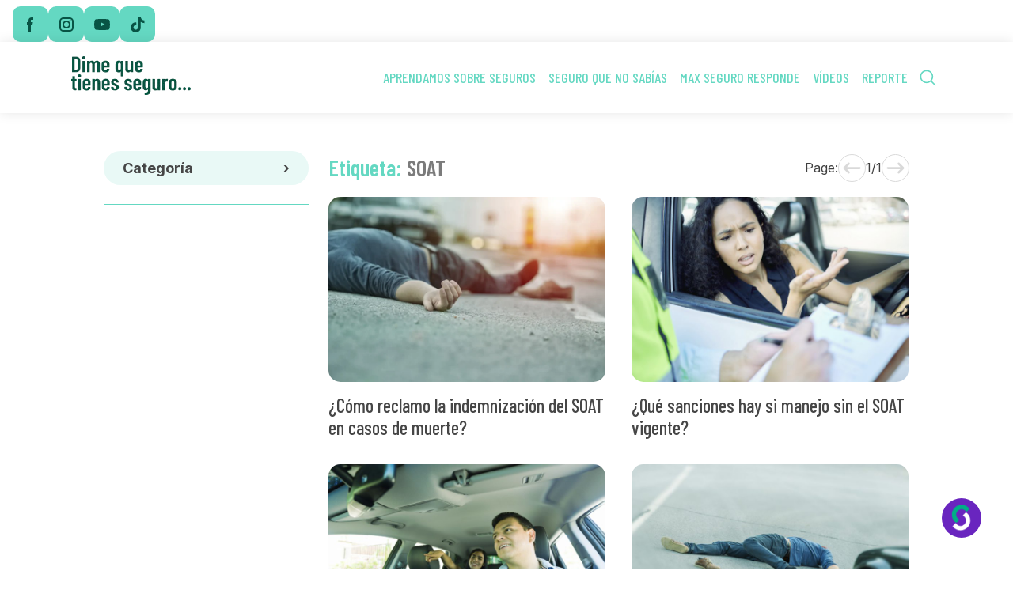

--- FILE ---
content_type: text/html; charset=UTF-8
request_url: https://www.dimequetienesseguro.com/etiqueta-1/soat/
body_size: 15241
content:
<!doctype html>
<html lang="es">

<head>
	<!-- Google Tag Manager -->
	<script>
		(function(w, d, s, l, i) {
			w[l] = w[l] || [];
			w[l].push({
				'gtm.start': new Date().getTime(),
				event: 'gtm.js'
			});
			var f = d.getElementsByTagName(s)[0],
				j = d.createElement(s),
				dl = l != 'dataLayer' ? '&l=' + l : '';
			j.async = true;
			j.src =
				'https://www.googletagmanager.com/gtm.js?id=' + i + dl;
			f.parentNode.insertBefore(j, f);
		})(window, document, 'script', 'dataLayer', 'GTM-W3MX48L');
	</script>
	<!-- End Google Tag Manager -->

	<!-- Google tag (gtag.js) -->
	<script async src="https://www.googletagmanager.com/gtag/js?id=G-1EBC6SQN7B">
	</script>
	<script>
		window.dataLayer = window.dataLayer || [];

		function gtag() {
			dataLayer.push(arguments);
		}
		gtag('js', new Date());

		gtag('config', 'G-1EBC6SQN7B');
	</script>
	<meta charset="UTF-8">
	<meta name="viewport" content="width=device-width, initial-scale=1">
	<link rel="profile" href="https://gmpg.org/xfn/11">

	<meta name='robots' content='index, follow, max-image-preview:large, max-snippet:-1, max-video-preview:-1' />

	<!-- This site is optimized with the Yoast SEO plugin v26.7 - https://yoast.com/wordpress/plugins/seo/ -->
	<title>SOAT archivos - Dime que tienes seguro</title>
	<link rel="canonical" href="https://www.dimequetienesseguro.com/etiqueta-1/soat/" />
	<meta property="og:locale" content="es_ES" />
	<meta property="og:type" content="article" />
	<meta property="og:title" content="SOAT archivos - Dime que tienes seguro" />
	<meta property="og:url" content="https://www.dimequetienesseguro.com/etiqueta-1/soat/" />
	<meta property="og:site_name" content="Dime que tienes seguro" />
	<meta name="twitter:card" content="summary_large_image" />
	<script type="application/ld+json" class="yoast-schema-graph">{"@context":"https://schema.org","@graph":[{"@type":"CollectionPage","@id":"https://www.dimequetienesseguro.com/etiqueta-1/soat/","url":"https://www.dimequetienesseguro.com/etiqueta-1/soat/","name":"SOAT archivos - Dime que tienes seguro","isPartOf":{"@id":"https://www.dimequetienesseguro.com/#website"},"primaryImageOfPage":{"@id":"https://www.dimequetienesseguro.com/etiqueta-1/soat/#primaryimage"},"image":{"@id":"https://www.dimequetienesseguro.com/etiqueta-1/soat/#primaryimage"},"thumbnailUrl":"https://www.dimequetienesseguro.com/wp-content/uploads/2025/10/SOAT-indemnizacion.jpg.webp","breadcrumb":{"@id":"https://www.dimequetienesseguro.com/etiqueta-1/soat/#breadcrumb"},"inLanguage":"es"},{"@type":"ImageObject","inLanguage":"es","@id":"https://www.dimequetienesseguro.com/etiqueta-1/soat/#primaryimage","url":"https://www.dimequetienesseguro.com/wp-content/uploads/2025/10/SOAT-indemnizacion.jpg.webp","contentUrl":"https://www.dimequetienesseguro.com/wp-content/uploads/2025/10/SOAT-indemnizacion.jpg.webp","width":1500,"height":1000},{"@type":"BreadcrumbList","@id":"https://www.dimequetienesseguro.com/etiqueta-1/soat/#breadcrumb","itemListElement":[{"@type":"ListItem","position":1,"name":"Home","item":"https://www.dimequetienesseguro.com/"},{"@type":"ListItem","position":2,"name":"SOAT"}]},{"@type":"WebSite","@id":"https://www.dimequetienesseguro.com/#website","url":"https://www.dimequetienesseguro.com/","name":"Dime que tienes seguro","description":"","publisher":{"@id":"https://www.dimequetienesseguro.com/#organization"},"potentialAction":[{"@type":"SearchAction","target":{"@type":"EntryPoint","urlTemplate":"https://www.dimequetienesseguro.com/?s={search_term_string}"},"query-input":{"@type":"PropertyValueSpecification","valueRequired":true,"valueName":"search_term_string"}}],"inLanguage":"es"},{"@type":"Organization","@id":"https://www.dimequetienesseguro.com/#organization","name":"Dime que tienes seguro","url":"https://www.dimequetienesseguro.com/","logo":{"@type":"ImageObject","inLanguage":"es","@id":"https://www.dimequetienesseguro.com/#/schema/logo/image/","url":"https://www.dimequetienesseguro.com/wp-content/uploads/2024/08/Logo-DQTS.png","contentUrl":"https://www.dimequetienesseguro.com/wp-content/uploads/2024/08/Logo-DQTS.png","width":151,"height":49,"caption":"Dime que tienes seguro"},"image":{"@id":"https://www.dimequetienesseguro.com/#/schema/logo/image/"}}]}</script>
	<!-- / Yoast SEO plugin. -->


<link rel='dns-prefetch' href='//fonts.googleapis.com' />
<link rel="alternate" type="application/rss+xml" title="Dime que tienes seguro &raquo; Feed" href="https://www.dimequetienesseguro.com/feed/" />
<link rel="alternate" type="application/rss+xml" title="Dime que tienes seguro &raquo; Feed de los comentarios" href="https://www.dimequetienesseguro.com/comments/feed/" />
<link rel="alternate" type="application/rss+xml" title="Dime que tienes seguro &raquo; SOAT Etiqueta Feed" href="https://www.dimequetienesseguro.com/etiqueta-1/soat/feed/" />
<style id='wp-img-auto-sizes-contain-inline-css'>
img:is([sizes=auto i],[sizes^="auto," i]){contain-intrinsic-size:3000px 1500px}
/*# sourceURL=wp-img-auto-sizes-contain-inline-css */
</style>
<style id='wp-emoji-styles-inline-css'>

	img.wp-smiley, img.emoji {
		display: inline !important;
		border: none !important;
		box-shadow: none !important;
		height: 1em !important;
		width: 1em !important;
		margin: 0 0.07em !important;
		vertical-align: -0.1em !important;
		background: none !important;
		padding: 0 !important;
	}
/*# sourceURL=wp-emoji-styles-inline-css */
</style>
<style id='wp-block-library-inline-css'>
:root{--wp-block-synced-color:#7a00df;--wp-block-synced-color--rgb:122,0,223;--wp-bound-block-color:var(--wp-block-synced-color);--wp-editor-canvas-background:#ddd;--wp-admin-theme-color:#007cba;--wp-admin-theme-color--rgb:0,124,186;--wp-admin-theme-color-darker-10:#006ba1;--wp-admin-theme-color-darker-10--rgb:0,107,160.5;--wp-admin-theme-color-darker-20:#005a87;--wp-admin-theme-color-darker-20--rgb:0,90,135;--wp-admin-border-width-focus:2px}@media (min-resolution:192dpi){:root{--wp-admin-border-width-focus:1.5px}}.wp-element-button{cursor:pointer}:root .has-very-light-gray-background-color{background-color:#eee}:root .has-very-dark-gray-background-color{background-color:#313131}:root .has-very-light-gray-color{color:#eee}:root .has-very-dark-gray-color{color:#313131}:root .has-vivid-green-cyan-to-vivid-cyan-blue-gradient-background{background:linear-gradient(135deg,#00d084,#0693e3)}:root .has-purple-crush-gradient-background{background:linear-gradient(135deg,#34e2e4,#4721fb 50%,#ab1dfe)}:root .has-hazy-dawn-gradient-background{background:linear-gradient(135deg,#faaca8,#dad0ec)}:root .has-subdued-olive-gradient-background{background:linear-gradient(135deg,#fafae1,#67a671)}:root .has-atomic-cream-gradient-background{background:linear-gradient(135deg,#fdd79a,#004a59)}:root .has-nightshade-gradient-background{background:linear-gradient(135deg,#330968,#31cdcf)}:root .has-midnight-gradient-background{background:linear-gradient(135deg,#020381,#2874fc)}:root{--wp--preset--font-size--normal:16px;--wp--preset--font-size--huge:42px}.has-regular-font-size{font-size:1em}.has-larger-font-size{font-size:2.625em}.has-normal-font-size{font-size:var(--wp--preset--font-size--normal)}.has-huge-font-size{font-size:var(--wp--preset--font-size--huge)}.has-text-align-center{text-align:center}.has-text-align-left{text-align:left}.has-text-align-right{text-align:right}.has-fit-text{white-space:nowrap!important}#end-resizable-editor-section{display:none}.aligncenter{clear:both}.items-justified-left{justify-content:flex-start}.items-justified-center{justify-content:center}.items-justified-right{justify-content:flex-end}.items-justified-space-between{justify-content:space-between}.screen-reader-text{border:0;clip-path:inset(50%);height:1px;margin:-1px;overflow:hidden;padding:0;position:absolute;width:1px;word-wrap:normal!important}.screen-reader-text:focus{background-color:#ddd;clip-path:none;color:#444;display:block;font-size:1em;height:auto;left:5px;line-height:normal;padding:15px 23px 14px;text-decoration:none;top:5px;width:auto;z-index:100000}html :where(.has-border-color){border-style:solid}html :where([style*=border-top-color]){border-top-style:solid}html :where([style*=border-right-color]){border-right-style:solid}html :where([style*=border-bottom-color]){border-bottom-style:solid}html :where([style*=border-left-color]){border-left-style:solid}html :where([style*=border-width]){border-style:solid}html :where([style*=border-top-width]){border-top-style:solid}html :where([style*=border-right-width]){border-right-style:solid}html :where([style*=border-bottom-width]){border-bottom-style:solid}html :where([style*=border-left-width]){border-left-style:solid}html :where(img[class*=wp-image-]){height:auto;max-width:100%}:where(figure){margin:0 0 1em}html :where(.is-position-sticky){--wp-admin--admin-bar--position-offset:var(--wp-admin--admin-bar--height,0px)}@media screen and (max-width:600px){html :where(.is-position-sticky){--wp-admin--admin-bar--position-offset:0px}}

/*# sourceURL=wp-block-library-inline-css */
</style><style id='wp-block-categories-inline-css'>
.wp-block-categories{box-sizing:border-box}.wp-block-categories.alignleft{margin-right:2em}.wp-block-categories.alignright{margin-left:2em}.wp-block-categories.wp-block-categories-dropdown.aligncenter{text-align:center}.wp-block-categories .wp-block-categories__label{display:block;width:100%}
/*# sourceURL=https://www.dimequetienesseguro.com/wp-includes/blocks/categories/style.min.css */
</style>
<style id='wp-block-heading-inline-css'>
h1:where(.wp-block-heading).has-background,h2:where(.wp-block-heading).has-background,h3:where(.wp-block-heading).has-background,h4:where(.wp-block-heading).has-background,h5:where(.wp-block-heading).has-background,h6:where(.wp-block-heading).has-background{padding:1.25em 2.375em}h1.has-text-align-left[style*=writing-mode]:where([style*=vertical-lr]),h1.has-text-align-right[style*=writing-mode]:where([style*=vertical-rl]),h2.has-text-align-left[style*=writing-mode]:where([style*=vertical-lr]),h2.has-text-align-right[style*=writing-mode]:where([style*=vertical-rl]),h3.has-text-align-left[style*=writing-mode]:where([style*=vertical-lr]),h3.has-text-align-right[style*=writing-mode]:where([style*=vertical-rl]),h4.has-text-align-left[style*=writing-mode]:where([style*=vertical-lr]),h4.has-text-align-right[style*=writing-mode]:where([style*=vertical-rl]),h5.has-text-align-left[style*=writing-mode]:where([style*=vertical-lr]),h5.has-text-align-right[style*=writing-mode]:where([style*=vertical-rl]),h6.has-text-align-left[style*=writing-mode]:where([style*=vertical-lr]),h6.has-text-align-right[style*=writing-mode]:where([style*=vertical-rl]){rotate:180deg}
/*# sourceURL=https://www.dimequetienesseguro.com/wp-includes/blocks/heading/style.min.css */
</style>
<style id='wp-block-image-inline-css'>
.wp-block-image>a,.wp-block-image>figure>a{display:inline-block}.wp-block-image img{box-sizing:border-box;height:auto;max-width:100%;vertical-align:bottom}@media not (prefers-reduced-motion){.wp-block-image img.hide{visibility:hidden}.wp-block-image img.show{animation:show-content-image .4s}}.wp-block-image[style*=border-radius] img,.wp-block-image[style*=border-radius]>a{border-radius:inherit}.wp-block-image.has-custom-border img{box-sizing:border-box}.wp-block-image.aligncenter{text-align:center}.wp-block-image.alignfull>a,.wp-block-image.alignwide>a{width:100%}.wp-block-image.alignfull img,.wp-block-image.alignwide img{height:auto;width:100%}.wp-block-image .aligncenter,.wp-block-image .alignleft,.wp-block-image .alignright,.wp-block-image.aligncenter,.wp-block-image.alignleft,.wp-block-image.alignright{display:table}.wp-block-image .aligncenter>figcaption,.wp-block-image .alignleft>figcaption,.wp-block-image .alignright>figcaption,.wp-block-image.aligncenter>figcaption,.wp-block-image.alignleft>figcaption,.wp-block-image.alignright>figcaption{caption-side:bottom;display:table-caption}.wp-block-image .alignleft{float:left;margin:.5em 1em .5em 0}.wp-block-image .alignright{float:right;margin:.5em 0 .5em 1em}.wp-block-image .aligncenter{margin-left:auto;margin-right:auto}.wp-block-image :where(figcaption){margin-bottom:1em;margin-top:.5em}.wp-block-image.is-style-circle-mask img{border-radius:9999px}@supports ((-webkit-mask-image:none) or (mask-image:none)) or (-webkit-mask-image:none){.wp-block-image.is-style-circle-mask img{border-radius:0;-webkit-mask-image:url('data:image/svg+xml;utf8,<svg viewBox="0 0 100 100" xmlns="http://www.w3.org/2000/svg"><circle cx="50" cy="50" r="50"/></svg>');mask-image:url('data:image/svg+xml;utf8,<svg viewBox="0 0 100 100" xmlns="http://www.w3.org/2000/svg"><circle cx="50" cy="50" r="50"/></svg>');mask-mode:alpha;-webkit-mask-position:center;mask-position:center;-webkit-mask-repeat:no-repeat;mask-repeat:no-repeat;-webkit-mask-size:contain;mask-size:contain}}:root :where(.wp-block-image.is-style-rounded img,.wp-block-image .is-style-rounded img){border-radius:9999px}.wp-block-image figure{margin:0}.wp-lightbox-container{display:flex;flex-direction:column;position:relative}.wp-lightbox-container img{cursor:zoom-in}.wp-lightbox-container img:hover+button{opacity:1}.wp-lightbox-container button{align-items:center;backdrop-filter:blur(16px) saturate(180%);background-color:#5a5a5a40;border:none;border-radius:4px;cursor:zoom-in;display:flex;height:20px;justify-content:center;opacity:0;padding:0;position:absolute;right:16px;text-align:center;top:16px;width:20px;z-index:100}@media not (prefers-reduced-motion){.wp-lightbox-container button{transition:opacity .2s ease}}.wp-lightbox-container button:focus-visible{outline:3px auto #5a5a5a40;outline:3px auto -webkit-focus-ring-color;outline-offset:3px}.wp-lightbox-container button:hover{cursor:pointer;opacity:1}.wp-lightbox-container button:focus{opacity:1}.wp-lightbox-container button:focus,.wp-lightbox-container button:hover,.wp-lightbox-container button:not(:hover):not(:active):not(.has-background){background-color:#5a5a5a40;border:none}.wp-lightbox-overlay{box-sizing:border-box;cursor:zoom-out;height:100vh;left:0;overflow:hidden;position:fixed;top:0;visibility:hidden;width:100%;z-index:100000}.wp-lightbox-overlay .close-button{align-items:center;cursor:pointer;display:flex;justify-content:center;min-height:40px;min-width:40px;padding:0;position:absolute;right:calc(env(safe-area-inset-right) + 16px);top:calc(env(safe-area-inset-top) + 16px);z-index:5000000}.wp-lightbox-overlay .close-button:focus,.wp-lightbox-overlay .close-button:hover,.wp-lightbox-overlay .close-button:not(:hover):not(:active):not(.has-background){background:none;border:none}.wp-lightbox-overlay .lightbox-image-container{height:var(--wp--lightbox-container-height);left:50%;overflow:hidden;position:absolute;top:50%;transform:translate(-50%,-50%);transform-origin:top left;width:var(--wp--lightbox-container-width);z-index:9999999999}.wp-lightbox-overlay .wp-block-image{align-items:center;box-sizing:border-box;display:flex;height:100%;justify-content:center;margin:0;position:relative;transform-origin:0 0;width:100%;z-index:3000000}.wp-lightbox-overlay .wp-block-image img{height:var(--wp--lightbox-image-height);min-height:var(--wp--lightbox-image-height);min-width:var(--wp--lightbox-image-width);width:var(--wp--lightbox-image-width)}.wp-lightbox-overlay .wp-block-image figcaption{display:none}.wp-lightbox-overlay button{background:none;border:none}.wp-lightbox-overlay .scrim{background-color:#fff;height:100%;opacity:.9;position:absolute;width:100%;z-index:2000000}.wp-lightbox-overlay.active{visibility:visible}@media not (prefers-reduced-motion){.wp-lightbox-overlay.active{animation:turn-on-visibility .25s both}.wp-lightbox-overlay.active img{animation:turn-on-visibility .35s both}.wp-lightbox-overlay.show-closing-animation:not(.active){animation:turn-off-visibility .35s both}.wp-lightbox-overlay.show-closing-animation:not(.active) img{animation:turn-off-visibility .25s both}.wp-lightbox-overlay.zoom.active{animation:none;opacity:1;visibility:visible}.wp-lightbox-overlay.zoom.active .lightbox-image-container{animation:lightbox-zoom-in .4s}.wp-lightbox-overlay.zoom.active .lightbox-image-container img{animation:none}.wp-lightbox-overlay.zoom.active .scrim{animation:turn-on-visibility .4s forwards}.wp-lightbox-overlay.zoom.show-closing-animation:not(.active){animation:none}.wp-lightbox-overlay.zoom.show-closing-animation:not(.active) .lightbox-image-container{animation:lightbox-zoom-out .4s}.wp-lightbox-overlay.zoom.show-closing-animation:not(.active) .lightbox-image-container img{animation:none}.wp-lightbox-overlay.zoom.show-closing-animation:not(.active) .scrim{animation:turn-off-visibility .4s forwards}}@keyframes show-content-image{0%{visibility:hidden}99%{visibility:hidden}to{visibility:visible}}@keyframes turn-on-visibility{0%{opacity:0}to{opacity:1}}@keyframes turn-off-visibility{0%{opacity:1;visibility:visible}99%{opacity:0;visibility:visible}to{opacity:0;visibility:hidden}}@keyframes lightbox-zoom-in{0%{transform:translate(calc((-100vw + var(--wp--lightbox-scrollbar-width))/2 + var(--wp--lightbox-initial-left-position)),calc(-50vh + var(--wp--lightbox-initial-top-position))) scale(var(--wp--lightbox-scale))}to{transform:translate(-50%,-50%) scale(1)}}@keyframes lightbox-zoom-out{0%{transform:translate(-50%,-50%) scale(1);visibility:visible}99%{visibility:visible}to{transform:translate(calc((-100vw + var(--wp--lightbox-scrollbar-width))/2 + var(--wp--lightbox-initial-left-position)),calc(-50vh + var(--wp--lightbox-initial-top-position))) scale(var(--wp--lightbox-scale));visibility:hidden}}
/*# sourceURL=https://www.dimequetienesseguro.com/wp-includes/blocks/image/style.min.css */
</style>
<style id='wp-block-group-inline-css'>
.wp-block-group{box-sizing:border-box}:where(.wp-block-group.wp-block-group-is-layout-constrained){position:relative}
/*# sourceURL=https://www.dimequetienesseguro.com/wp-includes/blocks/group/style.min.css */
</style>
<style id='wp-block-paragraph-inline-css'>
.is-small-text{font-size:.875em}.is-regular-text{font-size:1em}.is-large-text{font-size:2.25em}.is-larger-text{font-size:3em}.has-drop-cap:not(:focus):first-letter{float:left;font-size:8.4em;font-style:normal;font-weight:100;line-height:.68;margin:.05em .1em 0 0;text-transform:uppercase}body.rtl .has-drop-cap:not(:focus):first-letter{float:none;margin-left:.1em}p.has-drop-cap.has-background{overflow:hidden}:root :where(p.has-background){padding:1.25em 2.375em}:where(p.has-text-color:not(.has-link-color)) a{color:inherit}p.has-text-align-left[style*="writing-mode:vertical-lr"],p.has-text-align-right[style*="writing-mode:vertical-rl"]{rotate:180deg}
/*# sourceURL=https://www.dimequetienesseguro.com/wp-includes/blocks/paragraph/style.min.css */
</style>
<style id='global-styles-inline-css'>
:root{--wp--preset--aspect-ratio--square: 1;--wp--preset--aspect-ratio--4-3: 4/3;--wp--preset--aspect-ratio--3-4: 3/4;--wp--preset--aspect-ratio--3-2: 3/2;--wp--preset--aspect-ratio--2-3: 2/3;--wp--preset--aspect-ratio--16-9: 16/9;--wp--preset--aspect-ratio--9-16: 9/16;--wp--preset--color--black: #000000;--wp--preset--color--cyan-bluish-gray: #abb8c3;--wp--preset--color--white: #ffffff;--wp--preset--color--pale-pink: #f78da7;--wp--preset--color--vivid-red: #cf2e2e;--wp--preset--color--luminous-vivid-orange: #ff6900;--wp--preset--color--luminous-vivid-amber: #fcb900;--wp--preset--color--light-green-cyan: #7bdcb5;--wp--preset--color--vivid-green-cyan: #00d084;--wp--preset--color--pale-cyan-blue: #8ed1fc;--wp--preset--color--vivid-cyan-blue: #0693e3;--wp--preset--color--vivid-purple: #9b51e0;--wp--preset--gradient--vivid-cyan-blue-to-vivid-purple: linear-gradient(135deg,rgb(6,147,227) 0%,rgb(155,81,224) 100%);--wp--preset--gradient--light-green-cyan-to-vivid-green-cyan: linear-gradient(135deg,rgb(122,220,180) 0%,rgb(0,208,130) 100%);--wp--preset--gradient--luminous-vivid-amber-to-luminous-vivid-orange: linear-gradient(135deg,rgb(252,185,0) 0%,rgb(255,105,0) 100%);--wp--preset--gradient--luminous-vivid-orange-to-vivid-red: linear-gradient(135deg,rgb(255,105,0) 0%,rgb(207,46,46) 100%);--wp--preset--gradient--very-light-gray-to-cyan-bluish-gray: linear-gradient(135deg,rgb(238,238,238) 0%,rgb(169,184,195) 100%);--wp--preset--gradient--cool-to-warm-spectrum: linear-gradient(135deg,rgb(74,234,220) 0%,rgb(151,120,209) 20%,rgb(207,42,186) 40%,rgb(238,44,130) 60%,rgb(251,105,98) 80%,rgb(254,248,76) 100%);--wp--preset--gradient--blush-light-purple: linear-gradient(135deg,rgb(255,206,236) 0%,rgb(152,150,240) 100%);--wp--preset--gradient--blush-bordeaux: linear-gradient(135deg,rgb(254,205,165) 0%,rgb(254,45,45) 50%,rgb(107,0,62) 100%);--wp--preset--gradient--luminous-dusk: linear-gradient(135deg,rgb(255,203,112) 0%,rgb(199,81,192) 50%,rgb(65,88,208) 100%);--wp--preset--gradient--pale-ocean: linear-gradient(135deg,rgb(255,245,203) 0%,rgb(182,227,212) 50%,rgb(51,167,181) 100%);--wp--preset--gradient--electric-grass: linear-gradient(135deg,rgb(202,248,128) 0%,rgb(113,206,126) 100%);--wp--preset--gradient--midnight: linear-gradient(135deg,rgb(2,3,129) 0%,rgb(40,116,252) 100%);--wp--preset--font-size--small: 13px;--wp--preset--font-size--medium: 20px;--wp--preset--font-size--large: 36px;--wp--preset--font-size--x-large: 42px;--wp--preset--spacing--20: 0.44rem;--wp--preset--spacing--30: 0.67rem;--wp--preset--spacing--40: 1rem;--wp--preset--spacing--50: 1.5rem;--wp--preset--spacing--60: 2.25rem;--wp--preset--spacing--70: 3.38rem;--wp--preset--spacing--80: 5.06rem;--wp--preset--shadow--natural: 6px 6px 9px rgba(0, 0, 0, 0.2);--wp--preset--shadow--deep: 12px 12px 50px rgba(0, 0, 0, 0.4);--wp--preset--shadow--sharp: 6px 6px 0px rgba(0, 0, 0, 0.2);--wp--preset--shadow--outlined: 6px 6px 0px -3px rgb(255, 255, 255), 6px 6px rgb(0, 0, 0);--wp--preset--shadow--crisp: 6px 6px 0px rgb(0, 0, 0);}:where(.is-layout-flex){gap: 0.5em;}:where(.is-layout-grid){gap: 0.5em;}body .is-layout-flex{display: flex;}.is-layout-flex{flex-wrap: wrap;align-items: center;}.is-layout-flex > :is(*, div){margin: 0;}body .is-layout-grid{display: grid;}.is-layout-grid > :is(*, div){margin: 0;}:where(.wp-block-columns.is-layout-flex){gap: 2em;}:where(.wp-block-columns.is-layout-grid){gap: 2em;}:where(.wp-block-post-template.is-layout-flex){gap: 1.25em;}:where(.wp-block-post-template.is-layout-grid){gap: 1.25em;}.has-black-color{color: var(--wp--preset--color--black) !important;}.has-cyan-bluish-gray-color{color: var(--wp--preset--color--cyan-bluish-gray) !important;}.has-white-color{color: var(--wp--preset--color--white) !important;}.has-pale-pink-color{color: var(--wp--preset--color--pale-pink) !important;}.has-vivid-red-color{color: var(--wp--preset--color--vivid-red) !important;}.has-luminous-vivid-orange-color{color: var(--wp--preset--color--luminous-vivid-orange) !important;}.has-luminous-vivid-amber-color{color: var(--wp--preset--color--luminous-vivid-amber) !important;}.has-light-green-cyan-color{color: var(--wp--preset--color--light-green-cyan) !important;}.has-vivid-green-cyan-color{color: var(--wp--preset--color--vivid-green-cyan) !important;}.has-pale-cyan-blue-color{color: var(--wp--preset--color--pale-cyan-blue) !important;}.has-vivid-cyan-blue-color{color: var(--wp--preset--color--vivid-cyan-blue) !important;}.has-vivid-purple-color{color: var(--wp--preset--color--vivid-purple) !important;}.has-black-background-color{background-color: var(--wp--preset--color--black) !important;}.has-cyan-bluish-gray-background-color{background-color: var(--wp--preset--color--cyan-bluish-gray) !important;}.has-white-background-color{background-color: var(--wp--preset--color--white) !important;}.has-pale-pink-background-color{background-color: var(--wp--preset--color--pale-pink) !important;}.has-vivid-red-background-color{background-color: var(--wp--preset--color--vivid-red) !important;}.has-luminous-vivid-orange-background-color{background-color: var(--wp--preset--color--luminous-vivid-orange) !important;}.has-luminous-vivid-amber-background-color{background-color: var(--wp--preset--color--luminous-vivid-amber) !important;}.has-light-green-cyan-background-color{background-color: var(--wp--preset--color--light-green-cyan) !important;}.has-vivid-green-cyan-background-color{background-color: var(--wp--preset--color--vivid-green-cyan) !important;}.has-pale-cyan-blue-background-color{background-color: var(--wp--preset--color--pale-cyan-blue) !important;}.has-vivid-cyan-blue-background-color{background-color: var(--wp--preset--color--vivid-cyan-blue) !important;}.has-vivid-purple-background-color{background-color: var(--wp--preset--color--vivid-purple) !important;}.has-black-border-color{border-color: var(--wp--preset--color--black) !important;}.has-cyan-bluish-gray-border-color{border-color: var(--wp--preset--color--cyan-bluish-gray) !important;}.has-white-border-color{border-color: var(--wp--preset--color--white) !important;}.has-pale-pink-border-color{border-color: var(--wp--preset--color--pale-pink) !important;}.has-vivid-red-border-color{border-color: var(--wp--preset--color--vivid-red) !important;}.has-luminous-vivid-orange-border-color{border-color: var(--wp--preset--color--luminous-vivid-orange) !important;}.has-luminous-vivid-amber-border-color{border-color: var(--wp--preset--color--luminous-vivid-amber) !important;}.has-light-green-cyan-border-color{border-color: var(--wp--preset--color--light-green-cyan) !important;}.has-vivid-green-cyan-border-color{border-color: var(--wp--preset--color--vivid-green-cyan) !important;}.has-pale-cyan-blue-border-color{border-color: var(--wp--preset--color--pale-cyan-blue) !important;}.has-vivid-cyan-blue-border-color{border-color: var(--wp--preset--color--vivid-cyan-blue) !important;}.has-vivid-purple-border-color{border-color: var(--wp--preset--color--vivid-purple) !important;}.has-vivid-cyan-blue-to-vivid-purple-gradient-background{background: var(--wp--preset--gradient--vivid-cyan-blue-to-vivid-purple) !important;}.has-light-green-cyan-to-vivid-green-cyan-gradient-background{background: var(--wp--preset--gradient--light-green-cyan-to-vivid-green-cyan) !important;}.has-luminous-vivid-amber-to-luminous-vivid-orange-gradient-background{background: var(--wp--preset--gradient--luminous-vivid-amber-to-luminous-vivid-orange) !important;}.has-luminous-vivid-orange-to-vivid-red-gradient-background{background: var(--wp--preset--gradient--luminous-vivid-orange-to-vivid-red) !important;}.has-very-light-gray-to-cyan-bluish-gray-gradient-background{background: var(--wp--preset--gradient--very-light-gray-to-cyan-bluish-gray) !important;}.has-cool-to-warm-spectrum-gradient-background{background: var(--wp--preset--gradient--cool-to-warm-spectrum) !important;}.has-blush-light-purple-gradient-background{background: var(--wp--preset--gradient--blush-light-purple) !important;}.has-blush-bordeaux-gradient-background{background: var(--wp--preset--gradient--blush-bordeaux) !important;}.has-luminous-dusk-gradient-background{background: var(--wp--preset--gradient--luminous-dusk) !important;}.has-pale-ocean-gradient-background{background: var(--wp--preset--gradient--pale-ocean) !important;}.has-electric-grass-gradient-background{background: var(--wp--preset--gradient--electric-grass) !important;}.has-midnight-gradient-background{background: var(--wp--preset--gradient--midnight) !important;}.has-small-font-size{font-size: var(--wp--preset--font-size--small) !important;}.has-medium-font-size{font-size: var(--wp--preset--font-size--medium) !important;}.has-large-font-size{font-size: var(--wp--preset--font-size--large) !important;}.has-x-large-font-size{font-size: var(--wp--preset--font-size--x-large) !important;}
/*# sourceURL=global-styles-inline-css */
</style>

<style id='classic-theme-styles-inline-css'>
/*! This file is auto-generated */
.wp-block-button__link{color:#fff;background-color:#32373c;border-radius:9999px;box-shadow:none;text-decoration:none;padding:calc(.667em + 2px) calc(1.333em + 2px);font-size:1.125em}.wp-block-file__button{background:#32373c;color:#fff;text-decoration:none}
/*# sourceURL=/wp-includes/css/classic-themes.min.css */
</style>
<link rel='stylesheet' id='contact-form-7-css' href='https://www.dimequetienesseguro.com/wp-content/plugins/contact-form-7/includes/css/styles.css?ver=6.1.4' media='all' />
<link rel='stylesheet' id='dqts-font-inter-css' href='https://fonts.googleapis.com/css2?family=Inter%3Awght%40100%3B200%3B300%3B400%3B500%3B600%3B700%3B800%3B900&#038;display=swap&#038;ver=6.9' media='all' />
<link rel='stylesheet' id='dqts-font-barlow-c-css' href='https://fonts.googleapis.com/css2?family=Barlow+Condensed%3Aital%2Cwght%400%2C100%3B0%2C200%3B0%2C300%3B0%2C400%3B0%2C500%3B0%2C600%3B0%2C700%3B0%2C800%3B0%2C900%3B1%2C100%3B1%2C200%3B1%2C300%3B1%2C400%3B1%2C500%3B1%2C600%3B1%2C700%3B1%2C800%3B1%2C900&#038;display=swap&#038;ver=6.9' media='all' />
<link rel='stylesheet' id='dqts-icomoon-css' href='https://www.dimequetienesseguro.com/wp-content/themes/dqts/icomoon/style.css?ver=6.9' media='all' />
<link rel='stylesheet' id='dqts-style-css' href='https://www.dimequetienesseguro.com/wp-content/themes/dqts/style.css?ver=1.0.52' media='all' />
<style id='generateblocks-inline-css'>
:root{--gb-container-width:1100px;}.gb-container .wp-block-image img{vertical-align:middle;}.gb-grid-wrapper .wp-block-image{margin-bottom:0;}.gb-highlight{background:none;}.gb-shape{line-height:0;}
/*# sourceURL=generateblocks-inline-css */
</style>
<!--n2css--><!--n2js--><link rel="https://api.w.org/" href="https://www.dimequetienesseguro.com/wp-json/" /><link rel="alternate" title="JSON" type="application/json" href="https://www.dimequetienesseguro.com/wp-json/wp/v2/etiqueta-1/926" /><link rel="EditURI" type="application/rsd+xml" title="RSD" href="https://www.dimequetienesseguro.com/xmlrpc.php?rsd" />
<meta name="generator" content="WordPress 6.9" />
		<style type="text/css">
					.site-title,
			.site-description {
				position: absolute;
				clip: rect(1px, 1px, 1px, 1px);
				}
					</style>
		<link rel="icon" href="https://www.dimequetienesseguro.com/wp-content/uploads/2022/09/cropped-cropped-icono_web-32x32.png" sizes="32x32" />
<link rel="icon" href="https://www.dimequetienesseguro.com/wp-content/uploads/2022/09/cropped-cropped-icono_web-192x192.png" sizes="192x192" />
<link rel="apple-touch-icon" href="https://www.dimequetienesseguro.com/wp-content/uploads/2022/09/cropped-cropped-icono_web-180x180.png" />
<meta name="msapplication-TileImage" content="https://www.dimequetienesseguro.com/wp-content/uploads/2022/09/cropped-cropped-icono_web-270x270.png" />
</head>

<body class="archive tax-etiqueta-1 term-soat term-926 wp-custom-logo wp-theme-dqts hfeed">
	<!-- Google Tag Manager (noscript) -->
	<noscript><iframe src="https://www.googletagmanager.com/ns.html?id=GTM-W3MX48L" height="0" width="0" style="display:none;visibility:hidden"></iframe></noscript>
	<!-- End Google Tag Manager (noscript) -->

		<div id="page" class="site">
		<a class="skip-link screen-reader-text" href="#primary">Skip to content</a>
		<div class="site__form">
			<form role="search" method="get" class="search-form" action="https://www.dimequetienesseguro.com/">
				<label>
					<span class="screen-reader-text">Buscar:</span>
					<input type="search" class="search-field" placeholder="Buscar &hellip;" value="" name="s" />
				</label>
				<input type="submit" class="search-submit" value="Buscar" />
			</form>		</div>

		<section id="id_widget-3" class="widget clase_css_widget social-vertical"><p class="redes-title"></p><ul class="widget-redes"><li class="redes__li"><a href="https://www.facebook.com/dimequetienesseguro" class="redes__link link-facebook" target="_blank" aria-label="facebook"><svg aria-hidden="true" xmlns="http://www.w3.org/2000/svg" width="24" height="24" fill="currentColor" viewBox="0 0 24 24">
  <path fill-rule="evenodd" d="M13.135 6H15V3h-1.865a4.147 4.147 0 0 0-4.142 4.142V9H7v3h2v9.938h3V12h2.021l.592-3H12V6.591A.6.6 0 0 1 12.592 6h.543Z" clip-rule="evenodd"/>
</svg>
</li><li class="redes__li"><a href="https://www.instagram.com/dimequetienesseguro/" class="redes__link link-instagram" target="_blank" aria-label="instagram"><svg aria-hidden="true" xmlns="http://www.w3.org/2000/svg" width="24" height="24" fill="none" viewBox="0 0 24 24">
  <path fill="currentColor" fill-rule="evenodd" d="M3 8a5 5 0 0 1 5-5h8a5 5 0 0 1 5 5v8a5 5 0 0 1-5 5H8a5 5 0 0 1-5-5V8Zm5-3a3 3 0 0 0-3 3v8a3 3 0 0 0 3 3h8a3 3 0 0 0 3-3V8a3 3 0 0 0-3-3H8Zm7.597 2.214a1 1 0 0 1 1-1h.01a1 1 0 1 1 0 2h-.01a1 1 0 0 1-1-1ZM12 9a3 3 0 1 0 0 6 3 3 0 0 0 0-6Zm-5 3a5 5 0 1 1 10 0 5 5 0 0 1-10 0Z" clip-rule="evenodd"/>
</svg>
</a></li><li class="redes__li"><a href="https://www.youtube.com/@dimequetienesseguro7856" class="redes__link link-youtube" target="_blank" aria-label="youtube"><svg aria-hidden="true" xmlns="http://www.w3.org/2000/svg" width="24" height="24" fill="currentColor" viewBox="0 0 24 24">
  <path fill-rule="evenodd" d="M21.7 8.037a4.26 4.26 0 0 0-.789-1.964 2.84 2.84 0 0 0-1.984-.839c-2.767-.2-6.926-.2-6.926-.2s-4.157 0-6.928.2a2.836 2.836 0 0 0-1.983.839 4.225 4.225 0 0 0-.79 1.965 30.146 30.146 0 0 0-.2 3.206v1.5a30.12 30.12 0 0 0 .2 3.206c.094.712.364 1.39.784 1.972.604.536 1.38.837 2.187.848 1.583.151 6.731.2 6.731.2s4.161 0 6.928-.2a2.844 2.844 0 0 0 1.985-.84 4.27 4.27 0 0 0 .787-1.965 30.12 30.12 0 0 0 .2-3.206v-1.516a30.672 30.672 0 0 0-.202-3.206Zm-11.692 6.554v-5.62l5.4 2.819-5.4 2.801Z" clip-rule="evenodd"/>
</svg>
</a></li><li class="redes__li"><a href="https://www.tiktok.com/@dimequetienesseguro" class="redes__link link-tiktok" target="_blank" aria-label="tiktok"><svg aria-hidden="true" width="24" height="24" fill="currentColor" viewBox="0 0 24 24" xmlns="http://www.w3.org/2000/svg" xml:space="preserve"><path d="M19.589 6.686a4.793 4.793 0 0 1-3.77-4.245V2h-3.445v13.672a2.896 2.896 0 0 1-5.201 1.743l-.002-.001.002.001a2.895 2.895 0 0 1 3.183-4.51v-3.5a6.329 6.329 0 0 0-5.394 10.692 6.33 6.33 0 0 0 10.857-4.424V8.687a8.182 8.182 0 0 0 4.773 1.526V6.79a4.831 4.831 0 0 1-1.003-.104z"/></svg></a></li></ul></section>
		<header id="masthead" class="site-header">
			<div class="container site-header__container">
				<div class="site-branding">
					<a href="https://www.dimequetienesseguro.com/" class="custom-logo-link" rel="home"><img width="151" height="49" src="https://www.dimequetienesseguro.com/wp-content/uploads/2024/08/Logo-DQTS.png" class="custom-logo" alt="Dime que tienes seguro" decoding="async" /></a>						<p class="site-title"><a href="https://www.dimequetienesseguro.com/" rel="home">Dime que tienes seguro</a></p>
									</div><!-- .site-branding -->

				<nav id="site-navigation" class="main-navigation">
					<button class="menu-toggle" aria-controls="primary-menu" aria-expanded="false" aria-label="menu-toggle"><span class="icon-menu"></span></button>
					<div class="site__row">
						<div class="menu-menu-1-container"><ul id="primary-menu" class="menu"><li id="menu-item-9510" class="menu-item menu-item-type-post_type menu-item-object-page menu-item-9510"><a href="https://www.dimequetienesseguro.com/aprendamos-sobre-seguros/">Aprendamos sobre seguros</a></li>
<li id="menu-item-9509" class="menu-item menu-item-type-post_type menu-item-object-page current_page_parent menu-item-9509"><a href="https://www.dimequetienesseguro.com/blog/">Seguro que no sabías</a></li>
<li id="menu-item-9107" class="menu-item menu-item-type-custom menu-item-object-custom menu-item-9107"><a href="/sthp/">Max Seguro responde</a></li>
<li id="menu-item-9508" class="menu-item menu-item-type-post_type menu-item-object-page menu-item-9508"><a href="https://www.dimequetienesseguro.com/videos/">Vídeos</a></li>
<li id="menu-item-9511" class="menu-item menu-item-type-post_type menu-item-object-page menu-item-9511"><a href="https://www.dimequetienesseguro.com/reporte-del-sector-asegurador/">Reporte</a></li>
</ul></div>						<div id="menu-search" class="site__search">
							<svg xmlns="http://www.w3.org/2000/svg" x="0px" y="0px" width="25" height="25" viewBox="0 0 30 30" class="site__svg">
								<path d="M 13 3 C 7.4889971 3 3 7.4889971 3 13 C 3 18.511003 7.4889971 23 13 23 C 15.396508 23 17.597385 22.148986 19.322266 20.736328 L 25.292969 26.707031 A 1.0001 1.0001 0 1 0 26.707031 25.292969 L 20.736328 19.322266 C 22.148986 17.597385 23 15.396508 23 13 C 23 7.4889971 18.511003 3 13 3 z M 13 5 C 17.430123 5 21 8.5698774 21 13 C 21 17.430123 17.430123 21 13 21 C 8.5698774 21 5 17.430123 5 13 C 5 8.5698774 8.5698774 5 13 5 z"></path>
							</svg>


						</div>
					</div>
				</nav><!-- #site-navigation -->
			</div>
		</header><!-- #masthead -->
					<!-- <a href="https://www.dimequetienesseguro.com/sthp/" class="cinta" title="¡Revisa aquí si Máximo Seguro respondió a tu consulta!">
				<h4 class="cinta__h4">¡Revisa aquí si Máximo Seguro <span class="cinta__h4-span">ya respondió a tu consulta!</span></h4>
				<img src="https://www.dimequetienesseguro.com/wp-content/uploads/2024/03/maximo-seguro.webp" alt="Máximo Seguro" width="40px">
				<div class="cinta__alert">
					<svg class="w-6 h-6 text-gray-800 dark:text-white cinta__svg" aria-hidden="true" xmlns="http://www.w3.org/2000/svg" fill="currentColor" viewBox="0 0 24 24">
						<path d="M17.133 12.632v-1.8a5.406 5.406 0 0 0-4.154-5.262.955.955 0 0 0 .021-.106V3.1a1 1 0 0 0-2 0v2.364a.955.955 0 0 0 .021.106 5.406 5.406 0 0 0-4.154 5.262v1.8C6.867 15.018 5 15.614 5 16.807 5 17.4 5 18 5.538 18h12.924C19 18 19 17.4 19 16.807c0-1.193-1.867-1.789-1.867-4.175ZM6 6a1 1 0 0 1-.707-.293l-1-1a1 1 0 0 1 1.414-1.414l1 1A1 1 0 0 1 6 6Zm-2 4H3a1 1 0 0 1 0-2h1a1 1 0 1 1 0 2Zm14-4a1 1 0 0 1-.707-1.707l1-1a1 1 0 1 1 1.414 1.414l-1 1A1 1 0 0 1 18 6Zm3 4h-1a1 1 0 1 1 0-2h1a1 1 0 1 1 0 2ZM8.823 19a3.453 3.453 0 0 0 6.354 0H8.823Z"></path>
					</svg>
					<p class="cinta__text">¡Nuevo!</p>
				</div>
			</a> -->
		<style>
    .bannerNew {
    display: flex;
    flex-direction: column;
    justify-content: center;
    align-items: center;
    background: linear-gradient(90deg, var(--verde) 60%, transparent 80%);
    min-height: 334px;
    padding: 3rem 1rem;
    font-family: var(--font-barlow-Con);
    color: var(--blanco);
    position: relative;
    overflow: hidden;
}

h3.bannerNew__title {
    margin: 0;
    font-size: 3.5rem;
    line-height: 1;
    font-weight: 700;
    text-align: left;
    text-wrap: balance;
    max-width: 1200px;
    display: inline-block;
    width: 100%;
    text-transform: uppercase;
}

.bannerNew__img {
    position: absolute;
    z-index: -1;
}

img.bannerNew__img {
    position: absolute;
    z-index: -1;
    right: 0;
    top: 50%;
    transform: translateY(-50%);
}
</style>


	<div class="container container-grid">
		
<aside id="secondary" class="widget-area">
	<section id="block-6" class="widget widget_block">
<div class="wp-block-group"><div class="wp-block-group__inner-container is-layout-flow wp-block-group-is-layout-flow">
<h2 class="wp-block-heading">Categoría</h2>


<ul class="wp-block-categories-list wp-block-categories">	<li class="cat-item cat-item-2"><a href="https://www.dimequetienesseguro.com/category/dime-que-tienes-seguro/">Dime que tienes seguro</a>
</li>
	<li class="cat-item cat-item-3"><a href="https://www.dimequetienesseguro.com/category/eps-para-mis-empleados/">EPS para mis empleados</a>
</li>
	<li class="cat-item cat-item-4"><a href="https://www.dimequetienesseguro.com/category/lucro-cesante/">Lucro cesante</a>
</li>
	<li class="cat-item cat-item-5"><a href="https://www.dimequetienesseguro.com/category/sctr/">SCTR</a>
</li>
	<li class="cat-item cat-item-1761"><a href="https://www.dimequetienesseguro.com/category/seguro-de-accidentes/">Seguro de accidentes</a>
</li>
	<li class="cat-item cat-item-6"><a href="https://www.dimequetienesseguro.com/category/seguro-de-desgravamen/">Seguro de desgravamen</a>
</li>
	<li class="cat-item cat-item-7"><a href="https://www.dimequetienesseguro.com/category/seguro-de-fola/">Seguro de Fola</a>
</li>
	<li class="cat-item cat-item-8"><a href="https://www.dimequetienesseguro.com/category/seguro-de-hogar/">Seguro de hogar</a>
</li>
	<li class="cat-item cat-item-9"><a href="https://www.dimequetienesseguro.com/category/seguro-de-responsabilidad-civil/">Seguro de Responsabilidad Civil</a>
</li>
	<li class="cat-item cat-item-10"><a href="https://www.dimequetienesseguro.com/category/seguro-de-salud/">Seguro de salud</a>
</li>
	<li class="cat-item cat-item-1219"><a href="https://www.dimequetienesseguro.com/category/seguro-de-sepelio/">Seguro de sepelio</a>
</li>
	<li class="cat-item cat-item-11"><a href="https://www.dimequetienesseguro.com/category/seguro-de-tarjetas/">Seguro de tarjetas</a>
</li>
	<li class="cat-item cat-item-12"><a href="https://www.dimequetienesseguro.com/category/seguro-de-viajes/">Seguro de viajes</a>
</li>
	<li class="cat-item cat-item-13"><a href="https://www.dimequetienesseguro.com/category/seguro-de-vida/">Seguro de vida</a>
</li>
	<li class="cat-item cat-item-14"><a href="https://www.dimequetienesseguro.com/category/seguro-de-vida-ley/">Seguro de Vida Ley</a>
</li>
	<li class="cat-item cat-item-15"><a href="https://www.dimequetienesseguro.com/category/seguro-de-vivienda/">Seguro de vivienda</a>
</li>
	<li class="cat-item cat-item-16"><a href="https://www.dimequetienesseguro.com/category/seguro-escolar/">Seguro escolar</a>
</li>
	<li class="cat-item cat-item-17"><a href="https://www.dimequetienesseguro.com/category/seguro-multirriesgo/">Seguro multirriesgo</a>
</li>
	<li class="cat-item cat-item-18"><a href="https://www.dimequetienesseguro.com/category/seguro-oncologico/">Seguro oncológico</a>
</li>
	<li class="cat-item cat-item-19"><a href="https://www.dimequetienesseguro.com/category/seguro-universitario/">Seguro universitario</a>
</li>
	<li class="cat-item cat-item-20"><a href="https://www.dimequetienesseguro.com/category/seguro-vehicular/">Seguro vehicular</a>
</li>
	<li class="cat-item cat-item-21"><a href="https://www.dimequetienesseguro.com/category/sin-categoria/">Sin categoría</a>
</li>
	<li class="cat-item cat-item-22"><a href="https://www.dimequetienesseguro.com/category/soat/">Soat</a>
</li>
</ul></div></div>
</section></aside><!-- #secondary -->
		<main id="primary" class="site-main list-post">

		<h3 class="page-title list-post__title">Etiqueta: <span>SOAT</span></h3>			
			<div class="list-post__grid">
				
<article id="post-11134" class="post-option post-11134 sthp type-sthp status-publish has-post-thumbnail hentry etiqueta-1-cobertura-soat etiqueta-1-como-cobrar-indemnizacion-del-soat etiqueta-1-como-reclamar-el-soat etiqueta-1-cuanto-demora-el-proceso-de-cobro-del-soat etiqueta-1-cuanto-paga-el-soat-por-muerte etiqueta-1-documentos-para-indemnizacion-soat etiqueta-1-donde-cobrar-indemnizacion-del-soat etiqueta-1-indemnizacion-del-soat etiqueta-1-plazos-para-cobrar-el-soat etiqueta-1-quienes-pueden-cobrar-el-soat-por-fallecimiento etiqueta-1-requisitos-legales-para-cobrar-el-soat-por-muerte etiqueta-1-requisitos-para-cobrar-soat etiqueta-1-soat etiqueta-1-soat-beneficiarios-por-muerte etiqueta-1-soat-fallecimiento etiqueta-1-soat-por-muerte etiqueta-1-tramite-indemnizacion-soat">
    <a href="https://www.dimequetienesseguro.com/sthp/soat-como-reclamar-indemnizacion-fallecimiento/" title="¿Cómo reclamo la indemnización del SOAT en casos de muerte?" class="post-link">
        <img width="640" height="427" src="https://www.dimequetienesseguro.com/wp-content/uploads/2025/10/SOAT-indemnizacion.jpg-1024x683.webp" class="image-post wp-post-image" alt="" decoding="async" fetchpriority="high" srcset="https://www.dimequetienesseguro.com/wp-content/uploads/2025/10/SOAT-indemnizacion.jpg-1024x683.webp 1024w, https://www.dimequetienesseguro.com/wp-content/uploads/2025/10/SOAT-indemnizacion.jpg-300x200.webp 300w, https://www.dimequetienesseguro.com/wp-content/uploads/2025/10/SOAT-indemnizacion.jpg-768x512.webp 768w, https://www.dimequetienesseguro.com/wp-content/uploads/2025/10/SOAT-indemnizacion.jpg.webp 1500w" sizes="(max-width: 640px) 100vw, 640px" />        <h2 class="post-title">¿Cómo reclamo la indemnización del SOAT en casos de muerte?</h2>
    </a>
</article>


<article id="post-9096" class="post-option post-9096 sthp type-sthp status-publish has-post-thumbnail hentry etiqueta-1-como-saber-si-mi-soat-esta-vigente etiqueta-1-consecuencias-de-no-tener-soat etiqueta-1-consulta-de-soat-por-placa etiqueta-1-consulta-soat etiqueta-1-consulta-soat-en-linea etiqueta-1-costo-del-soat-en-peru etiqueta-1-cuanto-es-la-multa-por-no-tener-soat etiqueta-1-multa-por-manejar-sin-soat etiqueta-1-multa-soat etiqueta-1-que-pasa-si-manejo-con-soat-vencido etiqueta-1-que-pasa-si-manejo-sin-soat etiqueta-1-sanciones-por-no-tener-soat etiqueta-1-sanciones-soat-peru etiqueta-1-soat etiqueta-1-soat-cobertura-y-multas etiqueta-1-soat-vencido">
    <a href="https://www.dimequetienesseguro.com/sthp/soat-sanciones-multas-vigente/" title="¿Qué sanciones hay si manejo sin el SOAT vigente?" class="post-link">
        <img width="640" height="427" src="https://www.dimequetienesseguro.com/wp-content/uploads/2025/09/SOAT-5-1024x683.jpg" class="image-post wp-post-image" alt="" decoding="async" srcset="https://www.dimequetienesseguro.com/wp-content/uploads/2025/09/SOAT-5-1024x683.jpg 1024w, https://www.dimequetienesseguro.com/wp-content/uploads/2025/09/SOAT-5-300x200.jpg 300w, https://www.dimequetienesseguro.com/wp-content/uploads/2025/09/SOAT-5-768x512.jpg 768w, https://www.dimequetienesseguro.com/wp-content/uploads/2025/09/SOAT-5.jpg 1500w" sizes="(max-width: 640px) 100vw, 640px" />        <h2 class="post-title">¿Qué sanciones hay si manejo sin el SOAT vigente?</h2>
    </a>
</article>


<article id="post-11016" class="post-option post-11016 sthp type-sthp status-publish has-post-thumbnail hentry etiqueta-1-cabify etiqueta-1-cobertura-del-soat-en-accidentes etiqueta-1-cobertura-del-soat-taxi etiqueta-1-consulta-soat etiqueta-1-didi etiqueta-1-diferencia-soat-particular-y-taxi etiqueta-1-diferencia-soat-uso-particular-vs-taxi etiqueta-1-indriver etiqueta-1-multa-soat-responsabilidades-del-soat etiqueta-1-multas-por-usar-soat-incorrecto etiqueta-1-que-pasa-si-uso-soat-particular-para-taxi etiqueta-1-que-soat-usar-taxi-por-aplicativo etiqueta-1-requisitos-para-soat-de-taxi etiqueta-1-sanciones-por-usar-soat-particular-en-taxi etiqueta-1-seguro-obligatorio-de-accidentes-de-transito etiqueta-1-soat etiqueta-1-soat-cobertura etiqueta-1-soat-para-autos-de-uso-publico etiqueta-1-soat-para-conductores-de-aplicativo etiqueta-1-soat-taxi etiqueta-1-soat-taxi-por-aplicativo etiqueta-1-taxi-por-aplicativo etiqueta-1-uber etiqueta-1-yango">
    <a href="https://www.dimequetienesseguro.com/sthp/taxi-por-aplicativo-que-soat-usar/" title="¿Qué pasa si uso mi SOAT particular para hacer taxi por app?" class="post-link">
        <img width="640" height="427" src="https://www.dimequetienesseguro.com/wp-content/uploads/2025/08/Taxi-por-aplicativo-1024x683.jpg" class="image-post wp-post-image" alt="" decoding="async" srcset="https://www.dimequetienesseguro.com/wp-content/uploads/2025/08/Taxi-por-aplicativo-1024x683.jpg 1024w, https://www.dimequetienesseguro.com/wp-content/uploads/2025/08/Taxi-por-aplicativo-300x200.jpg 300w, https://www.dimequetienesseguro.com/wp-content/uploads/2025/08/Taxi-por-aplicativo-768x512.jpg 768w, https://www.dimequetienesseguro.com/wp-content/uploads/2025/08/Taxi-por-aplicativo.jpg 1500w" sizes="(max-width: 640px) 100vw, 640px" />        <h2 class="post-title">¿Qué pasa si uso mi SOAT particular para hacer taxi por app?</h2>
    </a>
</article>


<article id="post-8653" class="post-option post-8653 sthp type-sthp status-publish has-post-thumbnail hentry etiqueta-1-accidentes-de-trafico etiqueta-1-apoyo-a-victimas etiqueta-1-atencion-a-victimas-de-accidentes-de-trafico etiqueta-1-atropellos-con-fuga etiqueta-1-beneficios-del-soat-para-victimas-de-accidentes etiqueta-1-como-acceder-al-fondo-de-compensacion-del-soat etiqueta-1-como-denunciar-un-atropello etiqueta-1-documentos-necesarios-para-reclamar-indemnizacion etiqueta-1-fondo-de-compensacion-del-soat etiqueta-1-indemnizacion-por-accidente etiqueta-1-indemnizacion-por-incapacidad-temporal etiqueta-1-procedimiento-ante-accidentes etiqueta-1-proceso-para-solicitar-reembolso-tras-un-accidente etiqueta-1-que-hacer-despues-de-un-atropello-con-fuga etiqueta-1-reembolso-por-accidente etiqueta-1-soat">
    <a href="https://www.dimequetienesseguro.com/sthp/fondo-de-compensacion-del-soat-como-activar/" title="Atropellaron a mi papá y el conductor se fugó. ¿Qué hago ahora?" class="post-link">
        <img width="640" height="427" src="https://www.dimequetienesseguro.com/wp-content/uploads/2025/06/Fondo-de-Compensacion-del-SOAT-1024x683.jpg" class="image-post wp-post-image" alt="" decoding="async" loading="lazy" srcset="https://www.dimequetienesseguro.com/wp-content/uploads/2025/06/Fondo-de-Compensacion-del-SOAT-1024x683.jpg 1024w, https://www.dimequetienesseguro.com/wp-content/uploads/2025/06/Fondo-de-Compensacion-del-SOAT-300x200.jpg 300w, https://www.dimequetienesseguro.com/wp-content/uploads/2025/06/Fondo-de-Compensacion-del-SOAT-768x512.jpg 768w, https://www.dimequetienesseguro.com/wp-content/uploads/2025/06/Fondo-de-Compensacion-del-SOAT.jpg 1500w" sizes="auto, (max-width: 640px) 100vw, 640px" />        <h2 class="post-title">Atropellaron a mi papá y el conductor se fugó. ¿Qué hago ahora?</h2>
    </a>
</article>


<article id="post-9488" class="post-option post-9488 sthp type-sthp status-publish has-post-thumbnail hentry etiqueta-1-como-saber-si-mi-auto-tiene-soat etiqueta-1-consecuencias-de-manejar-sin-soat etiqueta-1-consulta-soat etiqueta-1-consulta-soat-en-linea etiqueta-1-consulta-soat-por-placa etiqueta-1-gastos-por-no-tener-soat etiqueta-1-importancia-del-soat etiqueta-1-manejar-con-soat etiqueta-1-multas-soat etiqueta-1-pasos-para-consultar-soat etiqueta-1-seguro-de-auto etiqueta-1-seguro-vehicular etiqueta-1-soat etiqueta-1-soat-vigente etiqueta-1-soat-y-accidentes-de-auto etiqueta-1-verificacion-de-soat etiqueta-1-verificar-soat">
    <a href="https://www.dimequetienesseguro.com/sthp/consulta-soat-por-placa-auto-seguro-vigente/" title="¿Cómo saber si el vehículo que estoy adquiriendo tiene seguro?" class="post-link">
        <img width="640" height="427" src="https://www.dimequetienesseguro.com/wp-content/uploads/2025/04/Consulta-SOAT-por-placa-1024x683.jpg" class="image-post wp-post-image" alt="" decoding="async" loading="lazy" srcset="https://www.dimequetienesseguro.com/wp-content/uploads/2025/04/Consulta-SOAT-por-placa-1024x683.jpg 1024w, https://www.dimequetienesseguro.com/wp-content/uploads/2025/04/Consulta-SOAT-por-placa-300x200.jpg 300w, https://www.dimequetienesseguro.com/wp-content/uploads/2025/04/Consulta-SOAT-por-placa-768x512.jpg 768w, https://www.dimequetienesseguro.com/wp-content/uploads/2025/04/Consulta-SOAT-por-placa.jpg 1500w" sizes="auto, (max-width: 640px) 100vw, 640px" />        <h2 class="post-title">¿Cómo saber si el vehículo que estoy adquiriendo tiene seguro?</h2>
    </a>
</article>


<article id="post-9472" class="post-option post-9472 sthp type-sthp status-publish has-post-thumbnail hentry etiqueta-1-accidente-de-transito etiqueta-1-cobertura-soat etiqueta-1-como-funciona-el-soat etiqueta-1-consulta-soat etiqueta-1-soat">
    <a href="https://www.dimequetienesseguro.com/sthp/soat-que-cubre-accidente/" title="¿Cómo saber qué cubre el SOAT cuando tengo un accidente?" class="post-link">
        <img width="640" height="427" src="https://www.dimequetienesseguro.com/wp-content/uploads/2025/02/SOAT-accidente-1024x683.jpg" class="image-post wp-post-image" alt="" decoding="async" loading="lazy" srcset="https://www.dimequetienesseguro.com/wp-content/uploads/2025/02/SOAT-accidente-1024x683.jpg 1024w, https://www.dimequetienesseguro.com/wp-content/uploads/2025/02/SOAT-accidente-300x200.jpg 300w, https://www.dimequetienesseguro.com/wp-content/uploads/2025/02/SOAT-accidente-768x512.jpg 768w, https://www.dimequetienesseguro.com/wp-content/uploads/2025/02/SOAT-accidente.jpg 1500w" sizes="auto, (max-width: 640px) 100vw, 640px" />        <h2 class="post-title">¿Cómo saber qué cubre el SOAT cuando tengo un accidente?</h2>
    </a>
</article>


<article id="post-9448" class="post-option post-9448 sthp type-sthp status-publish has-post-thumbnail hentry etiqueta-1-soat">
    <a href="https://www.dimequetienesseguro.com/sthp/soat-como-saber-vigente/" title="¿Cómo puedo saber si mi SOAT está vigente?" class="post-link">
        <img width="640" height="427" src="https://www.dimequetienesseguro.com/wp-content/uploads/2024/03/200324-1-1024x683.jpg" class="image-post wp-post-image" alt="" decoding="async" loading="lazy" srcset="https://www.dimequetienesseguro.com/wp-content/uploads/2024/03/200324-1-1024x683.jpg 1024w, https://www.dimequetienesseguro.com/wp-content/uploads/2024/03/200324-1-300x200.jpg 300w, https://www.dimequetienesseguro.com/wp-content/uploads/2024/03/200324-1-768x512.jpg 768w, https://www.dimequetienesseguro.com/wp-content/uploads/2024/03/200324-1.jpg 1200w" sizes="auto, (max-width: 640px) 100vw, 640px" />        <h2 class="post-title">¿Cómo puedo saber si mi SOAT está vigente?</h2>
    </a>
</article>

			</div>
			<div class="list-post__pagination">
    Page:

    <div class="list-post__icon">
        <svg aria-hidden="true" xmlns="http://www.w3.org/2000/svg" width="24" height="24" fill="none" viewBox="0 0 24 24">
  <path stroke="currentColor" stroke-linecap="round" stroke-linejoin="round" stroke-width="2" d="M5 12h14M5 12l4-4m-4 4 4 4"/>
</svg>
    </div>
    
    <div class="list-post__numbers">
        1/1    </div>


    <div class="list-post__icon">
        <svg aria-hidden="true" xmlns="http://www.w3.org/2000/svg" width="24" height="24" fill="none" viewBox="0 0 24 24">
  <path stroke="currentColor" stroke-linecap="round" stroke-linejoin="round" stroke-width="2" d="M19 12H5m14 0-4 4m4-4-4-4"/>
</svg>
    </div>
</div>



		</main><!-- #main -->
	</div>

<div id="myModal" class="popup">
	<div class="popup-container">
		<span class="close">&times;</span>
		<img src="https://www.dimequetienesseguro.com/wp-content/uploads/2024/03/maximo-seguro-2.png" alt="Máximo seguro">
		<div class="maximo-form">
			
<div class="wpcf7 no-js" id="wpcf7-f9506-o1" lang="es-ES" dir="ltr" data-wpcf7-id="9506">
<div class="screen-reader-response"><p role="status" aria-live="polite" aria-atomic="true"></p> <ul></ul></div>
<form action="/etiqueta-1/soat/#wpcf7-f9506-o1" method="post" class="wpcf7-form init" aria-label="Formulario de contacto" novalidate="novalidate" data-status="init">
<fieldset class="hidden-fields-container"><input type="hidden" name="_wpcf7" value="9506" /><input type="hidden" name="_wpcf7_version" value="6.1.4" /><input type="hidden" name="_wpcf7_locale" value="es_ES" /><input type="hidden" name="_wpcf7_unit_tag" value="wpcf7-f9506-o1" /><input type="hidden" name="_wpcf7_container_post" value="0" /><input type="hidden" name="_wpcf7_posted_data_hash" value="" />
</fieldset>
<p><label>Pregúntale a Máximo...</label>
</p>
<p><span class="wpcf7-form-control-wrap" data-name="your-name"><input size="40" maxlength="400" class="wpcf7-form-control wpcf7-text wpcf7-validates-as-required" aria-required="true" aria-invalid="false" placeholder="Nombre" value="" type="text" name="your-name" /></span>
</p>
<p><span class="wpcf7-form-control-wrap" data-name="number-951"><input class="wpcf7-form-control wpcf7-number wpcf7-validates-as-required wpcf7-validates-as-number" aria-required="true" aria-invalid="false" placeholder="Edad" value="" type="number" name="number-951" /></span>
</p>
<p><span class="wpcf7-form-control-wrap" data-name="text-345"><input size="40" maxlength="400" class="wpcf7-form-control wpcf7-text wpcf7-validates-as-required" aria-required="true" aria-invalid="false" placeholder="Distrito" value="" type="text" name="text-345" /></span>
</p>
<input class="wpcf7-form-control wpcf7-hidden" value="Consulta a Máximo Seguro" type="hidden" name="your-subject" />
<p><span class="wpcf7-form-control-wrap" data-name="textarea-503"><textarea cols="10" rows="3" maxlength="2000" class="wpcf7-form-control wpcf7-textarea wpcf7-validates-as-required" aria-required="true" aria-invalid="false" placeholder="Ingresa tu pregunta..." name="textarea-503"></textarea></span>
</p>
<p><input class="wpcf7-form-control wpcf7-submit has-spinner" type="submit" value="Enviar pregunta" />
</p><div class="wpcf7-response-output" aria-hidden="true"></div>
</form>
</div>
		</div>
	</div>
</div>

<footer id="colophon" class="site-footer">
	<div class="footer-widget container">
		<div class="footer-column">
			<section id="block-7" class="widget widget_block widget_media_image">
<figure class="wp-block-image size-full"><img loading="lazy" decoding="async" width="151" height="49" src="https://www.dimequetienesseguro.com/wp-content/uploads/2023/08/Logo-DQTS-1.webp" alt="" class="wp-image-9651"/></figure>
</section><section id="block-8" class="widget widget_block widget_text">
<p style="font-size:12px">Es una campaña de comunicación de la Asociación Peruana de Empresas de Seguros,&nbsp;APESEG.</p>
</section>		</div>
		<div class="footer-column">
			<section id="nav_menu-2" class="widget widget_nav_menu"><div class="menu-footer-container"><ul id="menu-footer" class="menu"><li id="menu-item-9507" class="menu-item menu-item-type-post_type menu-item-object-page menu-item-9507"><a href="https://www.dimequetienesseguro.com/quienes-somos/">Quiénes somos</a></li>
</ul></div></section>		</div>
		<div class="footer-column">
			<section id="block-13" class="widget widget_block widget_text">
<p><strong>Teléfono:</strong> (511) 2011600</p>
</section><section id="block-9" class="widget widget_block widget_text">
<p><strong>Dirección:</strong> Amador Merino Reyna 307</p>
</section><section id="block-10" class="widget widget_block widget_text">
<p>Edificio Nacional - Piso 9</p>
</section><section id="block-11" class="widget widget_block widget_text">
<p>San Isidro - Lima</p>
</section><section id="block-12" class="widget widget_block widget_text">
<p><strong>Correo:</strong> <a href="mailto:seguros@apeseg.org.pe">seguros@apese.org.pe</a></p>
</section>		</div>
		<div class="footer-column">
			<section id="id_widget-2" class="widget clase_css_widget"><p class="redes-title">Síguenos en:</p><ul class="widget-redes"><li class="redes__li"><a href="https://www.facebook.com/dimequetienesseguro" class="redes__link link-facebook" target="_blank" aria-label="facebook"><svg aria-hidden="true" xmlns="http://www.w3.org/2000/svg" width="24" height="24" fill="currentColor" viewBox="0 0 24 24">
  <path fill-rule="evenodd" d="M13.135 6H15V3h-1.865a4.147 4.147 0 0 0-4.142 4.142V9H7v3h2v9.938h3V12h2.021l.592-3H12V6.591A.6.6 0 0 1 12.592 6h.543Z" clip-rule="evenodd"/>
</svg>
</li><li class="redes__li"><a href="https://www.instagram.com/dimequetienesseguro/" class="redes__link link-instagram" target="_blank" aria-label="instagram"><svg aria-hidden="true" xmlns="http://www.w3.org/2000/svg" width="24" height="24" fill="none" viewBox="0 0 24 24">
  <path fill="currentColor" fill-rule="evenodd" d="M3 8a5 5 0 0 1 5-5h8a5 5 0 0 1 5 5v8a5 5 0 0 1-5 5H8a5 5 0 0 1-5-5V8Zm5-3a3 3 0 0 0-3 3v8a3 3 0 0 0 3 3h8a3 3 0 0 0 3-3V8a3 3 0 0 0-3-3H8Zm7.597 2.214a1 1 0 0 1 1-1h.01a1 1 0 1 1 0 2h-.01a1 1 0 0 1-1-1ZM12 9a3 3 0 1 0 0 6 3 3 0 0 0 0-6Zm-5 3a5 5 0 1 1 10 0 5 5 0 0 1-10 0Z" clip-rule="evenodd"/>
</svg>
</a></li><li class="redes__li"><a href="https://www.youtube.com/@dimequetienesseguro7856" class="redes__link link-youtube" target="_blank" aria-label="youtube"><svg aria-hidden="true" xmlns="http://www.w3.org/2000/svg" width="24" height="24" fill="currentColor" viewBox="0 0 24 24">
  <path fill-rule="evenodd" d="M21.7 8.037a4.26 4.26 0 0 0-.789-1.964 2.84 2.84 0 0 0-1.984-.839c-2.767-.2-6.926-.2-6.926-.2s-4.157 0-6.928.2a2.836 2.836 0 0 0-1.983.839 4.225 4.225 0 0 0-.79 1.965 30.146 30.146 0 0 0-.2 3.206v1.5a30.12 30.12 0 0 0 .2 3.206c.094.712.364 1.39.784 1.972.604.536 1.38.837 2.187.848 1.583.151 6.731.2 6.731.2s4.161 0 6.928-.2a2.844 2.844 0 0 0 1.985-.84 4.27 4.27 0 0 0 .787-1.965 30.12 30.12 0 0 0 .2-3.206v-1.516a30.672 30.672 0 0 0-.202-3.206Zm-11.692 6.554v-5.62l5.4 2.819-5.4 2.801Z" clip-rule="evenodd"/>
</svg>
</a></li><li class="redes__li"><a href="https://www.tiktok.com/@dimequetienesseguro" class="redes__link link-tiktok" target="_blank" aria-label="tiktok"><svg aria-hidden="true" width="24" height="24" fill="currentColor" viewBox="0 0 24 24" xmlns="http://www.w3.org/2000/svg" xml:space="preserve"><path d="M19.589 6.686a4.793 4.793 0 0 1-3.77-4.245V2h-3.445v13.672a2.896 2.896 0 0 1-5.201 1.743l-.002-.001.002.001a2.895 2.895 0 0 1 3.183-4.51v-3.5a6.329 6.329 0 0 0-5.394 10.692 6.33 6.33 0 0 0 10.857-4.424V8.687a8.182 8.182 0 0 0 4.773 1.526V6.79a4.831 4.831 0 0 1-1.003-.104z"/></svg></a></li></ul></section>		</div>
	</div>
	<div class="site-info">
		<div class="container site-info--container">
			Copyright @ 2023 Dime que tienes un seguro. Todos los derechos reservados.
		</div>
	</div><!-- .site-info -->
</footer><!-- #colophon -->
</div><!-- #page -->
<div class="icono-apeseg">
	<div class="icono-apeseg__icono">
		<img src="https://www.dimequetienesseguro.com/wp-content/uploads/2023/05/image-7-1.png" alt="Logo Apeseg">
	</div>
	<a href="https://www.apeseg.org.pe/" class="icono-apeseg__text" target="_blank">¿Quieres saber más de APESEG?</a>
</div>

<script type="speculationrules">
{"prefetch":[{"source":"document","where":{"and":[{"href_matches":"/*"},{"not":{"href_matches":["/wp-*.php","/wp-admin/*","/wp-content/uploads/*","/wp-content/*","/wp-content/plugins/*","/wp-content/themes/dqts/*","/*\\?(.+)"]}},{"not":{"selector_matches":"a[rel~=\"nofollow\"]"}},{"not":{"selector_matches":".no-prefetch, .no-prefetch a"}}]},"eagerness":"conservative"}]}
</script>
<script defer src="https://www.dimequetienesseguro.com/wp-includes/js/dist/hooks.min.js?ver=dd5603f07f9220ed27f1" id="wp-hooks-js"></script>
<script defer src="https://www.dimequetienesseguro.com/wp-includes/js/dist/i18n.min.js?ver=c26c3dc7bed366793375" id="wp-i18n-js"></script>
<script id="wp-i18n-js-after">
wp.i18n.setLocaleData( { 'text direction\u0004ltr': [ 'ltr' ] } );
//# sourceURL=wp-i18n-js-after
</script>
<script defer src="https://www.dimequetienesseguro.com/wp-content/plugins/contact-form-7/includes/swv/js/index.js?ver=6.1.4" id="swv-js"></script>
<script id="contact-form-7-js-translations">
( function( domain, translations ) {
	var localeData = translations.locale_data[ domain ] || translations.locale_data.messages;
	localeData[""].domain = domain;
	wp.i18n.setLocaleData( localeData, domain );
} )( "contact-form-7", {"translation-revision-date":"2025-12-01 15:45:40+0000","generator":"GlotPress\/4.0.3","domain":"messages","locale_data":{"messages":{"":{"domain":"messages","plural-forms":"nplurals=2; plural=n != 1;","lang":"es"},"This contact form is placed in the wrong place.":["Este formulario de contacto est\u00e1 situado en el lugar incorrecto."],"Error:":["Error:"]}},"comment":{"reference":"includes\/js\/index.js"}} );
//# sourceURL=contact-form-7-js-translations
</script>
<script id="contact-form-7-js-before">
var wpcf7 = {
    "api": {
        "root": "https:\/\/www.dimequetienesseguro.com\/wp-json\/",
        "namespace": "contact-form-7\/v1"
    },
    "cached": 1
};
//# sourceURL=contact-form-7-js-before
</script>
<script defer src="https://www.dimequetienesseguro.com/wp-content/plugins/contact-form-7/includes/js/index.js?ver=6.1.4" id="contact-form-7-js"></script>
<script defer src="https://www.dimequetienesseguro.com/wp-content/themes/dqts/js/functions.js?ver=1.0.1" id="dqts-javascript-js"></script>
<script defer src="https://www.dimequetienesseguro.com/wp-content/themes/dqts/js/navigation.js?ver=1.0.0" id="dqts-navigation-js"></script>
<script id="wp-emoji-settings" type="application/json">
{"baseUrl":"https://s.w.org/images/core/emoji/17.0.2/72x72/","ext":".png","svgUrl":"https://s.w.org/images/core/emoji/17.0.2/svg/","svgExt":".svg","source":{"concatemoji":"https://www.dimequetienesseguro.com/wp-includes/js/wp-emoji-release.min.js?ver=6.9"}}
</script>
<script type="module">
/*! This file is auto-generated */
const a=JSON.parse(document.getElementById("wp-emoji-settings").textContent),o=(window._wpemojiSettings=a,"wpEmojiSettingsSupports"),s=["flag","emoji"];function i(e){try{var t={supportTests:e,timestamp:(new Date).valueOf()};sessionStorage.setItem(o,JSON.stringify(t))}catch(e){}}function c(e,t,n){e.clearRect(0,0,e.canvas.width,e.canvas.height),e.fillText(t,0,0);t=new Uint32Array(e.getImageData(0,0,e.canvas.width,e.canvas.height).data);e.clearRect(0,0,e.canvas.width,e.canvas.height),e.fillText(n,0,0);const a=new Uint32Array(e.getImageData(0,0,e.canvas.width,e.canvas.height).data);return t.every((e,t)=>e===a[t])}function p(e,t){e.clearRect(0,0,e.canvas.width,e.canvas.height),e.fillText(t,0,0);var n=e.getImageData(16,16,1,1);for(let e=0;e<n.data.length;e++)if(0!==n.data[e])return!1;return!0}function u(e,t,n,a){switch(t){case"flag":return n(e,"\ud83c\udff3\ufe0f\u200d\u26a7\ufe0f","\ud83c\udff3\ufe0f\u200b\u26a7\ufe0f")?!1:!n(e,"\ud83c\udde8\ud83c\uddf6","\ud83c\udde8\u200b\ud83c\uddf6")&&!n(e,"\ud83c\udff4\udb40\udc67\udb40\udc62\udb40\udc65\udb40\udc6e\udb40\udc67\udb40\udc7f","\ud83c\udff4\u200b\udb40\udc67\u200b\udb40\udc62\u200b\udb40\udc65\u200b\udb40\udc6e\u200b\udb40\udc67\u200b\udb40\udc7f");case"emoji":return!a(e,"\ud83e\u1fac8")}return!1}function f(e,t,n,a){let r;const o=(r="undefined"!=typeof WorkerGlobalScope&&self instanceof WorkerGlobalScope?new OffscreenCanvas(300,150):document.createElement("canvas")).getContext("2d",{willReadFrequently:!0}),s=(o.textBaseline="top",o.font="600 32px Arial",{});return e.forEach(e=>{s[e]=t(o,e,n,a)}),s}function r(e){var t=document.createElement("script");t.src=e,t.defer=!0,document.head.appendChild(t)}a.supports={everything:!0,everythingExceptFlag:!0},new Promise(t=>{let n=function(){try{var e=JSON.parse(sessionStorage.getItem(o));if("object"==typeof e&&"number"==typeof e.timestamp&&(new Date).valueOf()<e.timestamp+604800&&"object"==typeof e.supportTests)return e.supportTests}catch(e){}return null}();if(!n){if("undefined"!=typeof Worker&&"undefined"!=typeof OffscreenCanvas&&"undefined"!=typeof URL&&URL.createObjectURL&&"undefined"!=typeof Blob)try{var e="postMessage("+f.toString()+"("+[JSON.stringify(s),u.toString(),c.toString(),p.toString()].join(",")+"));",a=new Blob([e],{type:"text/javascript"});const r=new Worker(URL.createObjectURL(a),{name:"wpTestEmojiSupports"});return void(r.onmessage=e=>{i(n=e.data),r.terminate(),t(n)})}catch(e){}i(n=f(s,u,c,p))}t(n)}).then(e=>{for(const n in e)a.supports[n]=e[n],a.supports.everything=a.supports.everything&&a.supports[n],"flag"!==n&&(a.supports.everythingExceptFlag=a.supports.everythingExceptFlag&&a.supports[n]);var t;a.supports.everythingExceptFlag=a.supports.everythingExceptFlag&&!a.supports.flag,a.supports.everything||((t=a.source||{}).concatemoji?r(t.concatemoji):t.wpemoji&&t.twemoji&&(r(t.twemoji),r(t.wpemoji)))});
//# sourceURL=https://www.dimequetienesseguro.com/wp-includes/js/wp-emoji-loader.min.js
</script>

</body>

</html>

--- FILE ---
content_type: text/css
request_url: https://www.dimequetienesseguro.com/wp-content/themes/dqts/icomoon/style.css?ver=6.9
body_size: 1113
content:
@font-face {
  font-family: 'icomoon';
  src:  url('fonts/icomoon.eot?eswrjc');
  src:  url('fonts/icomoon.eot?eswrjc#iefix') format('embedded-opentype'),
    url('fonts/icomoon.ttf?eswrjc') format('truetype'),
    url('fonts/icomoon.woff?eswrjc') format('woff'),
    url('fonts/icomoon.svg?eswrjc#icomoon') format('svg');
  font-weight: normal;
  font-style: normal;
  font-display: block;
}

[class^="icon-"], [class*=" icon-"] {
  /* use !important to prevent issues with browser extensions that change fonts */
  font-family: 'icomoon' !important;
  speak: never;
  font-style: normal;
  font-weight: normal;
  font-variant: normal;
  text-transform: none;
  line-height: 1;

  /* Better Font Rendering =========== */
  -webkit-font-smoothing: antialiased;
  -moz-osx-font-smoothing: grayscale;
}

.icon-tiktok:before {
  content: "\e900";
}
.icon-chevron-down:before {
  content: "\e901";
}
.icon-chevron-up:before {
  content: "\e902";
}
.icon-menu:before {
  content: "\e9bd";
}
.icon-cross:before {
  content: "\ea0f";
}
.icon-arrow-right2:before {
  content: "\ea3c";
}
.icon-arrow-left2:before {
  content: "\ea40";
}
.icon-facebook:before {
  content: "\ea90";
}
.icon-instagram:before {
  content: "\ea92";
}
.icon-youtube:before {
  content: "\ea9d";
}


--- FILE ---
content_type: text/css
request_url: https://www.dimequetienesseguro.com/wp-content/themes/dqts/style.css?ver=1.0.52
body_size: 57796
content:
/*!
Theme Name: DQTS
Theme URI: http://underscores.me/
Author: Underscores.me
Author URI: http://underscores.me/
Description: Description
Version: 1.0.0
Tested up to: 5.4
Requires PHP: 5.6
License: GNU General Public License v2 or later
License URI: LICENSE
Text Domain: dqts
Tags: custom-background, custom-logo, custom-menu, featured-images, threaded-comments, translation-ready

This theme, like WordPress, is licensed under the GPL.
Use it to make something cool, have fun, and share what you've learned.

DQTS is based on Underscores https://underscores.me/, (C) 2012-2020 Automattic, Inc.
Underscores is distributed under the terms of the GNU GPL v2 or later.

Normalizing styles have been helped along thanks to the fine work of
Nicolas Gallagher and Jonathan Neal https://necolas.github.io/normalize.css/
*/

/*--------------------------------------------------------------
>>> TABLE OF CONTENTS:
----------------------------------------------------------------
# Generic
	- Normalize
	- Box sizing
# Base
	- Typography
	- Elements
	- Links
	- Forms
## Layouts
# Components
	- Navigation
	- Posts and pages
	- Comments
	- Widgets
	- Media
	- Captions
	- Galleries
# plugins
	- Jetpack infinite scroll
# Utilities
	- Accessibility
	- Alignments

--------------------------------------------------------------*/

/*--------------------------------------------------------------
# Generic
--------------------------------------------------------------*/

/* Normalize
--------------------------------------------- */

/*! normalize.css v8.0.1 | MIT License | github.com/necolas/normalize.css */

/* Document
	 ========================================================================== */

/**
 * 1. Correct the line height in all browsers.
 * 2. Prevent adjustments of font size after orientation changes in iOS.
 */
html {
	line-height: 1.15;
	-webkit-text-size-adjust: 100%;
}

/* Sections
	 ========================================================================== */

/**
 * Remove the margin in all browsers.
 */
body {
	margin: 0;
}

/**
 * Render the `main` element consistently in IE.
 */
main {
	display: block;
}

/**
 * Correct the font size and margin on `h1` elements within `section` and
 * `article` contexts in Chrome, Firefox, and Safari.
 */
h1 {
	margin: 0.67em 0;
	font-size: 2em;
}

/* Grouping content
	 ========================================================================== */

/**
 * 1. Add the correct box sizing in Firefox.
 * 2. Show the overflow in Edge and IE.
 */
hr {
	height: 0;
	box-sizing: content-box;
	overflow: visible;
}

/**
 * 1. Correct the inheritance and scaling of font size in all browsers.
 * 2. Correct the odd `em` font sizing in all browsers.
 */
pre {
	font-family: monospace, monospace;
	font-size: 1em;
}

/* Text-level semantics
	 ========================================================================== */

/**
 * Remove the gray background on active links in IE 10.
 */
a {
	background-color: transparent;
}

/**
 * 1. Remove the bottom border in Chrome 57-
 * 2. Add the correct text decoration in Chrome, Edge, IE, Opera, and Safari.
 */
abbr[title] {
	border-bottom: none;
	text-decoration: underline;
	text-decoration: underline dotted;
}

/**
 * Add the correct font weight in Chrome, Edge, and Safari.
 */
b,
strong {
	font-weight: bolder;
}

/**
 * 1. Correct the inheritance and scaling of font size in all browsers.
 * 2. Correct the odd `em` font sizing in all browsers.
 */
code,
kbd,
samp {
	font-family: monospace, monospace;
	font-size: 1em;
}

/**
 * Add the correct font size in all browsers.
 */
small {
	font-size: 80%;
}

/**
 * Prevent `sub` and `sup` elements from affecting the line height in
 * all browsers.
 */
sub,
sup {
	position: relative;
	vertical-align: baseline;
	font-size: 75%;
	line-height: 0;
}

sub {
	bottom: -0.25em;
}

sup {
	top: -0.5em;
}

/* Embedded content
	 ========================================================================== */

/**
 * Remove the border on images inside links in IE 10.
 */
img {
	border-style: none;
}

/* Forms
	 ========================================================================== */

/**
 * 1. Change the font styles in all browsers.
 * 2. Remove the margin in Firefox and Safari.
 */
button,
input,
optgroup,
select,
textarea {
	margin: 0;
	font-family: inherit;
	font-size: 100%;
	line-height: 1.15;
}

/**
 * Show the overflow in IE.
 * 1. Show the overflow in Edge.
 */
button,
input {
	overflow: visible;
}

/**
 * Remove the inheritance of text transform in Edge, Firefox, and IE.
 * 1. Remove the inheritance of text transform in Firefox.
 */
button,
select {
	text-transform: none;
}

/**
 * Correct the inability to style clickable types in iOS and Safari.
 */
button,
[type="button"],
[type="reset"],
[type="submit"] {
	-webkit-appearance: button;
}

/**
 * Remove the inner border and padding in Firefox.
 */
button::-moz-focus-inner,
[type="button"]::-moz-focus-inner,
[type="reset"]::-moz-focus-inner,
[type="submit"]::-moz-focus-inner {
	padding: 0;
	border-style: none;
}

/**
 * Restore the focus styles unset by the previous rule.
 */
button:-moz-focusring,
[type="button"]:-moz-focusring,
[type="reset"]:-moz-focusring,
[type="submit"]:-moz-focusring {
	outline: 1px dotted ButtonText;
}

/**
 * Correct the padding in Firefox.
 */
fieldset {
	padding: 0.35em 0.75em 0.625em;
}

/**
 * 1. Correct the text wrapping in Edge and IE.
 * 2. Correct the color inheritance from `fieldset` elements in IE.
 * 3. Remove the padding so developers are not caught out when they zero out
 *		`fieldset` elements in all browsers.
 */
legend {
	display: table;
	max-width: 100%;
	box-sizing: border-box;
	padding: 0;
	white-space: normal;
	color: inherit;
}

/**
 * Add the correct vertical alignment in Chrome, Firefox, and Opera.
 */
progress {
	vertical-align: baseline;
}

/**
 * Remove the default vertical scrollbar in IE 10+.
 */
textarea {
	overflow: auto;
}

/**
 * 1. Add the correct box sizing in IE 10.
 * 2. Remove the padding in IE 10.
 */
[type="checkbox"],
[type="radio"] {
	box-sizing: border-box;
	padding: 0;
}

/**
 * Correct the cursor style of increment and decrement buttons in Chrome.
 */
[type="number"]::-webkit-inner-spin-button,
[type="number"]::-webkit-outer-spin-button {
	height: auto;
}

/**
 * 1. Correct the odd appearance in Chrome and Safari.
 * 2. Correct the outline style in Safari.
 */
[type="search"] {
	outline-offset: -2px;
	-webkit-appearance: textfield;
}

/**
 * Remove the inner padding in Chrome and Safari on macOS.
 */
[type="search"]::-webkit-search-decoration {
	-webkit-appearance: none;
}

/**
 * 1. Correct the inability to style clickable types in iOS and Safari.
 * 2. Change font properties to `inherit` in Safari.
 */
::-webkit-file-upload-button {
	font: inherit;
	-webkit-appearance: button;
}

/* Interactive
	 ========================================================================== */

/*
 * Add the correct display in Edge, IE 10+, and Firefox.
 */
details {
	display: block;
}

/*
 * Add the correct display in all browsers.
 */
summary {
	display: list-item;
}

/* Misc
	 ========================================================================== */

/**
 * Add the correct display in IE 10+.
 */
template {
	display: none;
}

/**
 * Add the correct display in IE 10.
 */
[hidden] {
	display: none;
}

/* Box sizing
--------------------------------------------- */

/* Inherit box-sizing to more easily change it's value on a component level.
@link http://css-tricks.com/inheriting-box-sizing-probably-slightly-better-best-practice/ */
*,
*::before,
*::after {
	box-sizing: inherit;
}

html {
	box-sizing: border-box;
}

/*--------------------------------------------------------------
# Base
--------------------------------------------------------------*/
/* Root
--------------------------------------------- */
:root{
	--gris-oscuro: #262628;
	--gris: #464646;
	--gris-claro: #7B7B7B;
	--verde: #64D8C2;
	--verde-oscuro: #085445;
	--morado: #6925BF;
	--negro: #000;
	--blanco: #fff;
	--font-barlow-Con: 'Barlow Condensed', sans-serif;
	--font-inter: 'Inter', sans-serif;
}

/* Container
--------------------------------------------- */
.container{
	position: relative;
	margin: 0 auto;
	width: 100%;
}


/* Typography
--------------------------------------------- */
body,
button,
input,
select,
optgroup,
textarea {
	font-family: var(--font-inter);
	font-size: 1rem;
	line-height: 1.5;
	color: #404040;
}

h1,
h2,
h3,
h4,
h5,
h6 {
	clear: both;
}

p {
	margin-bottom: 1.5em;
	font-weight: 400;
}

dfn,
cite,
em,
i {
	font-style: italic;
}

blockquote {
	margin: 0 1.5em;
}

address {
	margin: 0 0 1.5em;
}

pre {
	margin-bottom: 1.6em;
	background: #eee;
	max-width: 100%;
	overflow: auto;
	padding: 1.6em;
	font-family: "Courier 10 Pitch", courier, monospace;
	line-height: 1.6;
}

code,
kbd,
tt,
var {
	font-family: monaco, consolas, "Andale Mono", "DejaVu Sans Mono", monospace;
}

abbr,
acronym {
	border-bottom: 1px dotted #666;
	cursor: help;
}

mark,
ins {
	background: #fff9c0;
	text-decoration: none;
}

big {
	font-size: 125%;
}

/* Elements
--------------------------------------------- */
body {
	background: #fff;
}

hr {
	border: 0;
	margin-bottom: 1.5em;
	background-color: #ccc;
	height: 1px;
}

ul,
ol {
	margin: 0 0 1.5em 3em;
}

ul {
	list-style: disc;
}

ol {
	list-style: decimal;
}

li > ul,
li > ol {
	margin-bottom: 0;
	margin-left: 1.5em;
}

dt {
	font-weight: 700;
}

dd {
	margin: 0 1.5em 1.5em;
}

/* Make sure embeds and iframes fit their containers. */
embed,
iframe,
object {
	max-width: 100%;
}

img {
	height: auto;
	max-width: 100%;
}

figure {
	margin: 1em 0;
}

table {
	margin: 0 0 1.5em;
	width: 100%;
}

/* Links
--------------------------------------------- */
a {
	color: var(--verde);
	transition: all .3s ease-in;
	-webkit-transition: all .3s ease-in;
	-moz-transition: all .3s ease-in;
	-ms-transition: all .3s ease-in;
	-o-transition: all .3s ease-in;
}

a:hover,
a:focus,
a:active {
	color: var(--verde-oscuro);
}

a:focus {
	outline: thin dotted;
}

a:hover,
a:active {
	outline: 0;
}

/* Forms
--------------------------------------------- */
button,
input[type="button"],
input[type="reset"],
input[type="submit"] {
	border: 1px solid;
	border-radius: 3px;
	background: #e6e6e6;
	padding: 0.6em 1em 0.4em;
	line-height: 1;
	color: rgba(0, 0, 0, 0.8);
	border-color: #ccc #ccc #bbb;
}

button:hover,
input[type="button"]:hover,
input[type="reset"]:hover,
input[type="submit"]:hover {
	border-color: #ccc #bbb #aaa;
}

button:active,
button:focus,
input[type="button"]:active,
input[type="button"]:focus,
input[type="reset"]:active,
input[type="reset"]:focus,
input[type="submit"]:active,
input[type="submit"]:focus {
	border-color: #aaa #bbb #bbb;
}

input[type="text"],
input[type="email"],
input[type="url"],
input[type="password"],
input[type="search"],
input[type="number"],
input[type="tel"],
input[type="range"],
input[type="date"],
input[type="month"],
input[type="week"],
input[type="time"],
input[type="datetime"],
input[type="datetime-local"],
input[type="color"],
textarea {
	border: 1px solid #ccc;
	border-radius: 3px;
	padding: 3px;
	color: #666;
}

input[type="text"]:focus,
input[type="email"]:focus,
input[type="url"]:focus,
input[type="password"]:focus,
input[type="search"]:focus,
input[type="number"]:focus,
input[type="tel"]:focus,
input[type="range"]:focus,
input[type="date"]:focus,
input[type="month"]:focus,
input[type="week"]:focus,
input[type="time"]:focus,
input[type="datetime"]:focus,
input[type="datetime-local"]:focus,
input[type="color"]:focus,
textarea:focus {
	color: #111;
}

select {
	border: 1px solid #ccc;
}

textarea {
	width: 100%;
}

/*--------------------------------------------------------------
# Layouts
--------------------------------------------------------------*/

/*--------------------------------------------------------------
# Components
--------------------------------------------------------------*/

/* Header
--------------------------------------------- */
.site-header{
	position: sticky;
	top: 0;
	z-index: 20;
	background-color: var(--blanco);
	padding: 1.1rem 1rem;
	box-shadow: 0px 0px 15px rgba(0,0,0,.1);
}

.site-header__container{
	display: flex;
	justify-content: space-between;
	align-items: center;
	max-width: 1100px;
}

.site-title{
	margin: 0;
	font-family: var(--font-barlow-Con);
	font-weight: 600;
}

.site-title a{
	text-decoration: none;
}

/* Navigation
--------------------------------------------- */
.menu-toggle{
	border: none;
	background-color: transparent;
	padding: 0;
	font-size: 1.75rem;
	color: var(--verde);
}

.main-navigation ul{
	display: none;
	margin: 0;
	padding: 0;
	list-style: none;
}

.main-navigation a {
	display: inline-block;
	width: 100%;
    padding: 0.5rem;
	text-decoration: none;
	text-transform: uppercase;
	font-family: var(--font-barlow-Con);
	font-size: 1.125rem;
	font-weight: 500;
}

.main-navigation ul.nav-menu{
	flex-direction: column;
	position: fixed;
	top: 0;
	left: 0;
	background-color: #fff;
	height: 100vh;
	max-width: 60vw;
	width: 100%;
	overflow: auto;
	box-shadow: 0 5px 100px rgba(0,0,0,.5);
}

.main-navigation.toggled ul {
	display: block;
}

.main-navigation.toggled .icon-menu:before {
	content: "\ea0f";
}


.site-main .comment-navigation,
.site-main
.posts-navigation,
.site-main
.post-navigation {
	margin: 0 0 1.5em;
}

.comment-navigation .nav-links,
.posts-navigation .nav-links,
.post-navigation .nav-links {
	display: flex;
}

.comment-navigation .nav-previous,
.posts-navigation .nav-previous,
.post-navigation .nav-previous {
	flex: 1 0 50%;
}

.comment-navigation .nav-next,
.posts-navigation .nav-next,
.post-navigation .nav-next {
	text-align: end;
	flex: 1 0 50%;
}

/* Image Post Thumbnail
--------------------------------------------- */
.image-post{
	border-radius: 15px;
	-webkit-border-radius: 15px;
	-moz-border-radius: 15px;
	-ms-border-radius: 15px;
	-o-border-radius: 15px;
	height: auto;
	width: 350px;
	object-fit: cover;
	transition: all .3s ease-in;
	-webkit-transition: all .3s ease-in;
	-moz-transition: all .3s ease-in;
	-ms-transition: all .3s ease-in;
	-o-transition: all .3s ease-in;
	aspect-ratio: 16 / 9;
}


/* Content Body
--------------------------------------------- */
.container-grid{
	display: flex;
	align-items: flex-start;
	flex-wrap: wrap;
	max-width: 1050px;
	padding: 3rem 1rem;
	gap: 1.5rem;
}

.container-grid .site-main{
	flex: 1 1 600px;
	
}

.container-grid .widget-area{	
	flex: 1 0 100px;
}

.list-post{
	display: grid;
	grid-template-areas: "title" "grid" "pagination";
	padding-bottom: 2rem;
}

.list-post__grid{
	display: grid;
	grid-template-columns: repeat(auto-fit, minmax(min(100%, 250px), 1fr));
	grid-gap: 2rem;
	grid-area: grid;
	place-items: start center;
}

/* Title Pagination
--------------------------------------------- */
.list-post__title{
	margin: 0 0 2rem;
	font-family: var(--font-barlow-Con);
	font-size: 1.75rem;
	font-weight: 600;
	color: var(--verde);
	grid-area: title;
}

.list-post__title span{
	text-transform: capitalize;
	color: var(--gris-claro);
}

.list-post__pagination {
    display: flex;
	justify-content: center;
	align-items: center;
	margin: 2rem auto 0;
	grid-area: pagination;
    gap: 0.7rem;
}

.list-post__icon > *{
	display: flex;
	justify-content: center;
	align-items: center;
	border: 1px solid var(--gris);
	border-radius: 50%;
	-webkit-border-radius: 50%;
	-moz-border-radius: 50%;
	-ms-border-radius: 50%;
	-o-border-radius: 50%;
	height: 35px;
	width: 35px;
	text-decoration: none;
	color: var(--gris);
}

.list-post__icon > svg{
	opacity: .2;
}

.list-post__icon > a:hover{
	background-color: var(--verde);
	color: var(--blanco);
	border-color: var(--verde);
}

/* Banner
--------------------------------------------- */
.container-banner{
	display: flex;
	flex-direction: column;
	justify-content: center;
	align-items: center;
	background-color: var(--verde);
	min-height: 334px;
	padding: 3rem 1rem;
	font-family: var(--font-barlow-Con);
	color: var(--blanco);
}

.banner-title{
	margin: 0;
	font-size: 3.5rem;
	line-height: 1;
	font-weight: 700;
	text-align: center;
	text-wrap: balance;
max-width: 900px;
}

.banner-subtitle{
	margin: 0;	
	font-size: 1.8rem;
	font-weight: 500;
	color: #085445;
}


/* Footer
--------------------------------------------- */
.site-footer{
	border-top: 1px solid var(--verde);
	background: var(--verde-oscuro);

& .widget{
margin: 0 0 .5rem;
}

& p{
margin: 0;
font-size: .85rem;
color: #fff;
}

a:hover{
        color: var(--blanco);
    }
}

.footer-widget{
	display: flex;
	flex-wrap: wrap;
	margin-top: 4.63rem;
	margin-bottom: 4.63rem;
	max-width: 1086px;
	padding: 0 1rem;
	gap: 1.5rem;
}

.footer-column{
flex-grow: 1;
    flex-basis: 240px;
}

.site-info{
	border-top: 1px solid var(--verde);
	background-color: var(--verde);
	padding: .5rem 1.25rem;
	font-size: .875rem;
	color: var(--verde-oscura);
	text-align: center;
}

/* Posts and pages
--------------------------------------------- */
.sticky {
	display: block;
}

.post {
	margin: 0 0 1.5em;
}

.updated:not(.published) {
	display: none;
}

.page-content,
.entry-summary {
	margin: 1.5em 0 0;
}

.page-links {
	margin: 0 0 1.5em;
	clear: both;
}

.entry-content ul{
	margin-left: 0;
}

.entry-content li::marker{
	color: var(--verde);
}

.entry-content strong,
.entry-content b{
	color: var(--gris);
}

.entry-content img,
.entry-content figure{
	max-width: 767px;
	width: auto;
}

.entry-content ul,
.entry-content ol{
	margin-left: 0;
}

.post-option{
	display: inline-block;
	margin: 0;
}

.post-thumbnail{
	display: block;
	margin-top: 2rem;
	text-align: center;
}

.post-thumbnail img{
	width: auto;
border-radius: 15px;
}

.post-link{
	display: block;
	margin: 0;
	text-decoration: none;
	color: var(--gris);
}

.post-link:hover{
	color: var(--verde);
}

.post-title{
	margin: 10px 0 0;
	font-family: var(--font-barlow-Con);
	font-size: 1.5rem;
	line-height: 1.2em;
	font-weight: 500;
}

.post-link:hover .image-post{
	box-shadow: 0px 11px 30px rgba(29, 138, 119, 0.25);
}

.breadcrumb{
	margin-bottom: 4rem;
	font-weight: 600;
	color: var(--verde);
}

.breadcrumb a{
	font-weight: 400;
	color: var(--gris-claro);
}

.breadcrumb a:hover{
	color: var(--verde);
}

.container-single{
	margin: 1rem auto 4rem;
	max-width: 1232px;
	padding: 0 1rem;
}

.post-detalle{
	display: flex;
	justify-content: center;
	align-items: center;
	flex-wrap: wrap;
	font-family: var(--font-barlow-Con);
	font-size: 1.25rem;
	gap: 1rem;
}

.single-category a{
	border: 1px solid var(--verde);
	border-radius: 30px;
	-webkit-border-radius: 30px;
	-moz-border-radius: 30px;
	-ms-border-radius: 30px;
	-o-border-radius: 30px;
	padding: .5rem 1.5rem;
	text-decoration: none;
	text-transform: uppercase;
	letter-spacing: 3px;
}

.single-category a:hover{
	background-color: var(--verde);
	color: var(--blanco);
}

.single-content {
    display: flex;
	justify-content: flex-start;
	align-items: flex-start;
	flex-wrap: wrap;
    gap: 1rem;
}

.single-content main{
	flex: 1 1 600px;
}

.single-content aside{
	flex: 1 0 200px;
}

.title-aside{
	margin: 0;
	font-family: var(--font-barlow-Con);
	font-size: 1.75rem;
	font-weight: 500;
	color: var(--verde);
}

.last-news{
	display: flex;
	flex-direction: column;
	justify-content: center;
	align-items: center;
	margin: 2rem 0;
	gap: 2rem;
}

.related-questions{
	margin: 4rem 0 3rem;
}

.related-questions__details {
    margin: 0 0 1.2rem;
}

.related-questions__title{
	margin: 0 0 1rem;
	font-family: var(--font-barlow-Con);
	font-size: 1.875rem;
	font-weight: 500;
	color: var(--verde);
}

.related-questions__summary{
	position: relative;
	border-radius: 25px;
	-webkit-border-radius: 25px;
	-moz-border-radius: 25px;
	-ms-border-radius: 25px;
	-o-border-radius: 25px;
	background: #F8F8F8;
	padding: 1rem 2rem;
	font-weight: 600;
}

.related-questions__summary::marker {
    font-size: 0;
}

.related-questions__summary::after{
	content: "\e904";
	float: right;
	font-family: 'icomoon' !important;
}

.related-questions__details[open] .related-questions__summary{
	background: #E9F9F6;
	color: var(--verde);
}

.related-questions__details[open] .related-questions__summary::after{
	content: "\e903";
}

.related-questions__answer{
	margin: 1rem 0;
}

.post-footer{
	border-top: 1px solid var(--verde);
	padding: 1rem 0;
}

.post-footer__title{
	margin: 0 0 .5rem;
	font-family: var(--font-barlow-Con);
	font-size: 1.25rem;
	font-weight: 500;
	color: var(--verde);
}

.post-footer__tags a{
	text-decoration: none;
	color: var(--gris-claro);
}

.post-footer__tags::first-letter{
	text-transform: uppercase;
}

.post-footer__tags a:hover{
	color: var(--verde);
}
/* Comments
--------------------------------------------- */
.comment-content a {
	word-wrap: break-word;
}

.bypostauthor {
	display: block;
}

/* Widgets
--------------------------------------------- */
.widget {
	margin: 0 0 1.5em;
}

.widget select {
	max-width: 100%;
}

.widget ul,
.widget ol{
	margin: 0;
	padding: 0 0 0 1rem;
}

.wp-block-search__inside-wrapper{
	flex-wrap: wrap;
	gap: .5rem;
}

.wp-block-search__button{
	border: 1px solid var(--verde);
	margin: 0;
	background-color: var(--verde);
	color: var(--blanco);
	transition: all .3s ease-in;
	-webkit-transition: all .3s ease-in;
	-moz-transition: all .3s ease-in;
	-ms-transition: all .3s ease-in;
	-o-transition: all .3s ease-in;
}

.wp-block-search__button:hover{
	border: 1px solid var(--verde);
	background-color: var(--blanco);	
	color: var(--verde);
}

input.wp-block-search__input{
	border: 1px solid var(--verde);	
}

.widget-area .widget {
	border-bottom: 1px solid var(--verde);
	padding: 0 0 1.5em;
}

.widget-area .wp-block-heading{
	border-radius: 30px;
	-webkit-border-radius: 30px;
	-moz-border-radius: 30px;
	-ms-border-radius: 30px;
	-o-border-radius: 30px;
	margin: 0;
	background-color: #E9F9F6;
	padding: .5rem 1.5rem;
	font-size: 1.125rem;
	color: var(--gris);
	cursor: pointer;
}

.widget-area .wp-block-heading:after {
        content: "\203A";
    float: right;
    rotate: 90deg;
}

.widget-area ul,
.widget-area ol{
	display: none;
	margin: 1rem 0;
	padding: 0;
	list-style: none;
}

.widget-area ul.active,
.widget-area ol.active{
	display: block;
}

.widget-area a{
	text-decoration: none;
	font-weight: 500;
	color: var(--gris);
}

.widget-area a:hover{
	color: var(--verde);
}

.widget-area li::first-letter{
	text-transform: capitalize;
}

.widget-area .wp-block-latest-comments a{
	color: var(--verde);
}

.widget-area .wp-block-latest-comments a:hover{
	text-decoration: underline;
}

.widget-area .wp-block-archives-list a,
.widget-area .wp-block-categories-list a{
	display: block;
	border-radius: 15px;
	-webkit-border-radius: 15px;
	-moz-border-radius: 15px;
	-ms-border-radius: 15px;
	-o-border-radius: 15px;
	background: transparent;
	padding: .2rem 1rem;
}

.widget-area .wp-block-archives-list a:hover,
.widget-area .wp-block-categories-list a:hover{
	background-color: #E9F9F6;
	color: var(--verde);
}

.footer-column figure{
	margin-top: 0;
}

.footer-column .widget_nav_menu{
	max-width: 320px;
	width: 100%;
}

.footer-column .widget_nav_menu ul{
	border-left: 1px solid var(--verde);
	margin: 0;
	padding: 0;
	list-style: none;
}

.footer-column .widget_nav_menu li{
	margin-bottom: .8rem;
}

.footer-column .widget_nav_menu a{
	display: block;
	margin-left: 1rem;
	text-decoration: none;
	font-size: 1rem;
	color: var(--blanco);
}

.footer-column .widget_nav_menu a:hover{
	font-weight: 700;
}

p.redes-title{
	margin-top: 0;
	margin-bottom: .5rem;
	letter-spacing: 1px;
	font-family: var(--font-barlow-Con);
	font-size: 1.125rem;
	font-weight: 500;
	color: var(--verde);
}

.widget-redes{
	display: flex;
	flex-wrap: wrap;
	margin: 0;
	padding: 0;
	list-style: none;
	gap: 1rem;
}

.redes__link{
	display: flex;
	justify-content: center;
	align-items: center;
	border-radius: 10px;
	-webkit-border-radius: 10px;
	-moz-border-radius: 10px;
	-ms-border-radius: 10px;
	-o-border-radius: 10px;
	background-color: var(--verde);
	height: 45px;
	width: 45px;
	text-decoration: none;
	font-size: 1.4rem;
	color: var(--verde-oscuro);
}

.link-facebook:hover{
	background-color: #3b5998;
	color: var(--blanco);
}

.link-instagram:hover{
	background-color: #E1306C;
	color: var(--blanco);
}

.link-youtube:hover{
	background-color: #c4302b;
	color: var(--blanco);
}

/* Media
--------------------------------------------- */
.page-content .wp-smiley,
.entry-content .wp-smiley,
.comment-content .wp-smiley {
	border: none;
	margin-top: 0;
	margin-bottom: 0;
	padding: 0;
}

/* Make sure logo link wraps around logo image. */
.custom-logo-link {
	display: inline-block;
}

/* Captions
--------------------------------------------- */
.wp-caption {
	margin-bottom: 1.5em;
	max-width: 100%;
}

.wp-caption img[class*="wp-image-"] {
	display: block;
	margin-right: auto;
	margin-left: auto;
}

.wp-caption .wp-caption-text {
	margin: 0.8075em 0;
}

.wp-caption-text {
	text-align: center;
}

/* Galleries
--------------------------------------------- */
.gallery {
	display: grid;
	grid-gap: 1.5em;
	margin-bottom: 1.5em;
}

.gallery-item {
	display: inline-block;
	width: 100%;
	text-align: center;
}

.gallery-columns-2 {
	grid-template-columns: repeat(2, 1fr);
}

.gallery-columns-3 {
	grid-template-columns: repeat(3, 1fr);
}

.gallery-columns-4 {
	grid-template-columns: repeat(4, 1fr);
}

.gallery-columns-5 {
	grid-template-columns: repeat(5, 1fr);
}

.gallery-columns-6 {
	grid-template-columns: repeat(6, 1fr);
}

.gallery-columns-7 {
	grid-template-columns: repeat(7, 1fr);
}

.gallery-columns-8 {
	grid-template-columns: repeat(8, 1fr);
}

.gallery-columns-9 {
	grid-template-columns: repeat(9, 1fr);
}

.gallery-caption {
	display: block;
}

/* Popup
--------------------------------------------- */
.popup{
	display: none;
	position: fixed;
	top: 0;
	left: 0;
	z-index: 9;
	background: rgba(0,0,0,.3);
	height: 100vh;
	width: 100vw;
}

.popup-container {
	display: flex;
	justify-content: center;
	align-items: center;
	position: relative;
	border-radius: 20px;
	margin: auto;
	background: var(--blanco);
	max-width: 867px;
	width: 90%;
	gap: 1rem;
	box-shadow: 0 0 30px rgba(0,0,0,.2);
overflow: hidden;
}

.popup-container picture{
line-height: 0;
display: none;
}

.maximo-form {
	margin: auto;
	width: 400px;
	padding: 1rem;
}

.maximo-form label{
	font-family: var(--font-barlow-Con);
	font-size: 1.5rem;
	font-weight: 500;
	color: var(--verde);
}

.maximo-form input,.maximo-form textarea {
	border: 1px solid #CCE8E8;
	border-radius: 25px;
	width: 100%;
	padding: .6rem 1.2rem;
	font-size: .8rem;
}

.maximo-form p {
	margin: 1rem 0;
}

.maximo-form input[type="submit"]{
	background-color: var(--verde);
	max-width: 210px;
	padding: 1rem 1.5rem;
	color: var(--blanco);
	cursor: pointer;
}

.popup-container .close{
	position: absolute;
	top: 15px;
	right: 20px;
	font-size: 2rem;
	line-height: 1;
	font-weight: 500;
	color: var(--verde);
	cursor: pointer;
}

.popup.active{
	display: flex;
}

/*--------------------------------------------------------------
# Plugins
--------------------------------------------------------------*/

/* Jetpack infinite scroll
--------------------------------------------- */

/* Hide the Posts Navigation and the Footer when Infinite Scroll is in use. */
.infinite-scroll .posts-navigation,
.infinite-scroll.neverending .site-footer {
	display: none;
}

/* Re-display the Theme Footer when Infinite Scroll has reached its end. */
.infinity-end.neverending .site-footer {
	display: block;
}

/*--------------------------------------------------------------
# Utilities
--------------------------------------------------------------*/

/* Accessibility
--------------------------------------------- */

/* Text meant only for screen readers. */
.screen-reader-text {
	position: absolute !important;
	border: 0;
	margin: -1px;
	height: 1px;
	width: 1px;
	overflow: hidden;
	padding: 0;
	word-wrap: normal !important;
	clip: rect(1px, 1px, 1px, 1px);
	clip-path: inset(50%);
}

.screen-reader-text:focus {
	display: block;
	top: 5px;
	left: 5px;
	z-index: 100000;
	border-radius: 3px;
	background-color: #f1f1f1;
	height: auto;
	width: auto;
	padding: 15px 23px 14px;
	text-decoration: none;
	font-size: 0.875rem;
	line-height: normal;
	font-weight: 700;
	color: #21759b;
	box-shadow: 0 0 2px 2px rgba(0, 0, 0, 0.6);
	clip: auto !important;
	clip-path: none;
}

/* Do not show the outline on the skip link target. */
#primary[tabindex="-1"]:focus {
	outline: 0;
}

/* Alignments
--------------------------------------------- */
.alignleft {

	/*rtl:ignore*/
	margin-right: 1.5em;
	margin-bottom: 1.5em;

	/*rtl:ignore*/
	float: left;
}

.alignright {
	margin-bottom: 1.5em;

	/*rtl:ignore*/
	margin-left: 1.5em;

	/*rtl:ignore*/
	float: right;
}

.aligncenter {
	display: block;
	margin-right: auto;
	margin-bottom: 1.5em;
	margin-left: auto;
	clear: both;
}


  
.icono-apeseg {
  position: fixed;
  bottom: 40px;
  right: 40px;
  display: flex;
  flex-direction: row-reverse;
  align-items: center;
  gap: 1rem;
cursor: pointer;
}
.icono-apeseg__icono {
  background: #6925BF;
  display: flex;
  align-items: center;
  justify-content: center;
  width: 50px;
  height: 50px;
  border-radius: 50%;
}
.icono-apeseg__icono img {
  margin-left: 3px;
}

.icono-apeseg__text {
  border: 1px solid var(--verde);
  padding: .3rem 1rem;
  border-radius: 5px;
  color: var(--verde);
  width: 150px;
  text-align: center;
  font-family: var(--font-barlow-Con);
  background: #fff;
  font-weight: 500;
  line-height: 1.2;
text-decoration: none;
display: none;
position: relative;
}

.icono-apeseg__text:hover {
  background: var(--verde);
  color: #fff;
}

.icono-apeseg:hover .icono-apeseg__text {
  display: flex;
}

.icono-apeseg__text::after {
  width: 0;
  height: 0;
  content: "";
  border-top: 5px solid transparent;
  border-bottom: 5px solid transparent;
  border-left: 10px solid #6be3cf;
  position: absolute;
  right: -11px;
  top: 19px;
}


.wp-block-image img {
  max-width: 100%;
}
@media only screen and (min-width: 769px) {
	.footer-widget .footer-column:last-child {
		 margin-left: auto;
	}

	.container-grid .site-main{
		border-left: 1px solid var(--verde);
		padding-left: 1.5rem;
	}

	.single-content main{
		border-right: 1px solid var(--verde);
		padding-right: 1.5rem;
	}

	.list-post{
		grid-template-areas: "title pagination" "grid grid";

	}

	.list-post__title,
	.list-post__pagination{
		margin: 0 0 1rem;
	}

	.list-post__pagination{
		margin-left: auto;
	}

	.post-detalle{
		justify-content: flex-start;
	}

	.menu-toggle{
		display: none;
	}

	.main-navigation ul.nav-menu{
		display: flex;
		flex-direction: row;
		justify-content: center;
		align-items: center;
		position: relative;
		height: auto;
		box-shadow: inherit;
		gap: 1rem;
		text-align: center;
	}

	.popup-container picture{
		display: block;
	}
}


.cinta {
    display: flex;
    align-items: center;
    justify-content: center;
    gap: 1rem;
    padding: 1rem;
    flex-wrap: wrap;
    text-decoration: none;
    color: var(--gris);
}

.cinta__h4 {
    font-family: var(--font-barlow-Con);
    font-size: 1.2rem;
    margin: 0;
    font-weight: 500;
    text-transform: uppercase;
    text-align: center;
    text-wrap: balance;
}

.cinta__h4-span {
    color: var(--verde);
    font-weight: 600;
}

.cinta img{
display:none;
margin: -1rem 0;
}

.cinta__alert {
    display: flex;
    align-items: center;
    gap: .3rem;
    padding: .3rem .6rem;
    background-color: red;
    color: white;
    border-radius: 10px;
    animation-name: example;
    animation-duration: 2s;
    animation-iteration-count: infinite;
}

p.cinta__text {
    margin: 0;
    font-size: .7rem;
    text-transform: uppercase;
    font-weight: 700;
}

.cinta__svg{
    width: 20px;
    height: auto;
}

@keyframes example {
  0% {background-color: red; color: white;transition: all .3s ease-in}
  50% {background-color: white; color: red;transition: all .3s ease-in}
}

.bannerImage{
   display: flex;
    align-items: center;
    justify-content: center;
    gap: 1rem;
    flex-wrap: wrap;
    max-width: 80%;
}

.bannerImage > picture{
display: none;
width: 220px;
}

@media only screen and (min-width: 769px) {
.cinta__h4 {
font-size: 1.4rem;
}

.cinta img {
display: block;
}

.bannerImage > picture{
display: block;
}

}

.postid-2596 .banner-subtitle{
	display: none;
}


.main-navigation{
display: flex; 
flex-direction: 
row-reverse; gap: 1rem;
}

.site__row{
display: flex; 
justify-content: center; 
align-items: center;
}

.site__search{
display: flex; 
align-items: center; 
justify-content: center; 
width: 35px; 
height: 35px; 
cursor: pointer; 
position: relative; 
}

.site__svg{
fill: var(--verde);
}

.site__form{
position: relative;  
padding: 1rem;
display: none;
align-items: center; 
justify-content: center; 
}

.search-form{
width: 100%;
    display: flex;
    gap: 1rem;
    justify-content: center;
    align-items: center;
}

.search-form label{
width: 100%;
max-width: 700px;
}

.search-field{
width: 100%;
}

.site__form.active{
display: flex;
}

input.search-field {
    border-left: none;
    border-right: none;
    border-top: none;
    border-radius: 0px;
    padding: .5rem
}

input.search-submit{
background: var(--verde);
color: #fff;
	border: 1px solid var(--verde);
	font-weight: 500;
}

input.search-submit:hover{
border: 1px solid var(--verde);
background: #fff;
color: var(--verde);
}


.sthp-banner {
    display: flex;
    align-items: center;
    gap: 2rem;
}

.sthp-banner picture{
width: 180px;
}

@media only screen and (max-width: 769px) {
.sthp-banner picture{
display: none;
}
}

/* SOAT */

.soat-banner {
    display: flex;
    align-items: center;
    justify-content: space-between;
    gap: 1rem;
    flex-wrap: wrap;

}

h3.soat-subtitle {
    margin: 0;
    font-size: 2.5rem;
    font-weight: 400;
    line-height: 1;
text-align: left;
}

h3.saot-subtitle2 {
    margin: 0;
    font-size: 6rem;
    text-transform: uppercase;
    font-weight: 600;
line-height: 1;
}

.social-vertical{

   margin: 0;

   & .redes-title{
       display: none;       
   }


   & .widget-redes{
       position: fixed;
       top: calc(50% - 114px);
       z-index: 10;
       flex-direction: column;
       padding: 0;
       gap: 0;       
   }
    & .redes__li{
        & .redes__link{
            border-radius: 0;
        }

        &:first-child{
             & .redes__link{
                border-radius: 0 10px 0 0;
            }
        }

        &:last-child{
             & .redes__link{
                border-radius: 0 0 10px 0;
            }
        }
    }
}

@media only screen and (max-width: 425px) {
	.social-vertical{
display: none;
}
}

.link-tiktok:hover {
    background-color: #000000;
    color: var(--blanco)
}

.bradius {
    border-radius: 20px 20px 0 0;
    overflow: hidden;
}

.related {
  & .wp-block-latest-posts__featured-image{
      aspect-ratio: 4 / 3;
      width: 100%;
      max-height: 200px;
      overflow: hidden;
      border-radius: 10px;
      
    & img{
        object-fit: cover;
        object-position: center;
    }
  }

    & .wp-block-latest-posts__post-title{
        text-decoration: none;
        color: var(--gris);
        margin: .5rem 0;
        display: block;
        font-weight: 500;
        font-size: 1.2rem;
        text-wrap: balance;
        font-family: var(--font-barlow-Con);

        &:hover{
            color: var(--verde);
        }
    }
}


.dqts-video {
    display: flex;
    align-items: center;
    justify-content: center;
    gap: 1rem
}

a.dqts-video__a {
    background: rgba(0,0,0,.2);
    display: flex;
    border-radius: 10px;
    overflow: hidden;
    position: relative;
    align-items: center;
    justify-content: center;
    aspect-ratio: 4/3;
width: 100%;
}

a.dqts-video__a:after {
    content: "\25b6";
    font-size: 1.5rem;
    position: absolute;
    display: flex;
    align-items: center;
    justify-content: center;
    width: 50px;
    height: 50px;
    border: 4px solid #fff;
    border-radius: 50%
}

.dqts-video picture img{
    object-fit: cover;
    object-position: center;
    z-index: -1;
}

    .videoGallery{
        display: grid;
        grid-gap: 1.5rem;
        grid-template-columns: repeat(auto-fit, minmax(min(100%, 250px), 1fr));
        padding: 1rem;
        margin: 0;
        list-style: none;
    }
    .videoGallery__li{
        position: relative;
        display: flex;
        background-color: #000;
        max-width: 400px;
        width: 100%;
        height: auto;
        aspect-ratio: 4 / 3;
        margin: 0 auto;
        border-radius: 15px;
        overflow: hidden;
    }

    .videoGallery__img{
        object-fit: cover;
        object-position: center;
        margin: 0 auto;
        width: 100% !important;
    }

    .popup{
        position: fixed;
        top: 0;
        left: 0;
        width: 100vw;
        height: 100vh;
        background: rgba(0, 0, 0, .5);
        display: none;
        align-items: center;
        justify-content: center;
        padding: 1rem;
    }

    .popup__content{
        position: relative;
        display: flex;
        align-items: center;
        justify-content: center;
        background-color: #fff;
        padding: 1rem;
        border-radius: 10px;
        box-shadow: 2px 2px 5px rgba(0, 0, 0, .5);       
    }
    
    .popup__close{
        position: absolute;
        top: -15px;
        right: -15px;
        display: flex;
        align-items: center;
        justify-content: center;
        flex-direction: column;
        gap: 5px;
        width: 30px;
        height: 30px;
        background: #000;
        border-radius: 50%;
        outline: 2px solid #fff;
        box-shadow: 0px 0px 10px rgba(0, 0, 0, .1);
    }

    .popup__span{
        background-color: #fff;
        width: 70%;
        height: 2px;
    }

    .popup__span--left{
        rotate: 45deg;
        transform: translate(4px, 2px);
    }

    .popup__span--right{
        rotate: -45deg;
        transform: translate(2px, -2px);
    }

    .iframe {        
        width: 100%;
        height: 100%;        
        border: none;
        overflow:hidden;
        background-color: #fff;
    }

    .iframe--ratio47{
        aspect-ratio: 4/7;
    }

    .iframe--ratio11{
        aspect-ratio: 1/1;
    }

    .videoGallery__play{
        position: absolute;
        top: calc(50% - 25px);
        left: calc(50% - 25px);
    }

    .play__div{
        display: flex;
        align-items: center;
        justify-content: center;
        width: 50px;
        height: 50px;
        outline: 5px solid #085445;
        border-radius: 50%;
        cursor: pointer;
    }

    .play__span{
        display: inline-block;
        border-top: 13px solid transparent;
        border-bottom: 13px solid transparent;
        border-left: 20px solid #085445;
        margin-left: 5px;
    }

    .play__div:hover{
        transition: all .3s ease-in;
        background-color: #085445;
        outline-color: #085445;
        opacity:0.8;

        & .play__span{
            border-left-color: #fff;
        }
    }


.callToAction {
    background: var(--verde-oscuro);
    padding: .5rem 1rem;
    display: flex;
    align-items: center;
    justify-content: center;
    gap: .75rem 1rem;
    flex-wrap: wrap;
    position: relative;
	border-radius: 0 0 20px 20px;

    & .callToAction__p {
		color: var(--blanco);
		margin: 0;
		font-size: clamp(1rem, 5vw, 1.375rem);
		text-align: center;
		font-family: "Open Sans", sans-serif;
	}
	
	& .callToAction__a {
		background: var(--blanco);
		padding: 0.625rem 1.25rem;
		border-radius: 10px;
		font-size: clamp(18px, 5vw, 22px);
		text-decoration: none;
		color: var(--verde-oscuro);
		font-weight: 700;
		line-height: 26px;
		border: 1px solid var(--blanco);
		transition: all .3s ease-in;
		font-family: "Open Sans", sans-serif;

		&:hover{
			background: var(--verde-oscuro);
			color: var(--blanco);
		}
	}
}


.itemSts {
  display: -webkit-box;
  display: -ms-flexbox;
  display: flex;
  -ms-flex-direction: column;
  flex-direction: column;
  border: 1px solid var(--verde);
  border-radius: 10px;
  padding: 1rem;
  -webkit-box-orient: vertical;
  -webkit-box-direction: normal;
  gap: 0.9rem;
}

.itemSts__img {
  display: -webkit-inline-box;
  display: -ms-inline-flexbox;
  display: inline-flex;
  border-radius: 5px;
  witdh: 100% !important;
}

.itemSts__title {
  margin: 0;
  font-family: var(--font-barlow-Con);
  font-size: 1.6rem;
  line-height: 1.2em;
  font-weight: 600;
  color: var(--verde-oscuro);
  text-wrap: balance;
}

.itemSts__p {
  display: -webkit-box;
  margin: 0;
  overflow: hidden;
  font-family: var(--font-barlow-Con);
  font-size: 1.1rem;
  line-height: 1.3em;
  -webkit-line-clamp: 3;
  -webkit-box-orient: vertical;
}

a.itemSts__link {
  margin-left: auto;
  text-decoration: none;
  font-size: 1rem;
  font-weight: 600;
  color: var(--verde-oscuro);

  &:hover {
    color: var(--verde);
  }
}

.dato {
  display: -webkit-box;
  display: -ms-flexbox;
  display: flex;
  -ms-flex-direction: column;
  flex-direction: column;
  justify-content: center;
  border-radius: 5px;
  background: #64d8c261;
  height: 100%;
  padding: 2rem;
  -webkit-box-orient: vertical;
  -webkit-box-direction: normal;
  -webkit-box-pack: center;
  -ms-flex-pack: center;
}

span.dato__numero {
  font-family: var(--font-barlow-Con);
  font-size: clamp(2.5rem, 6vw, 4rem);
  font-weight: 600;
  color: var(--verde-oscuro);
line-height: 1.2em;
}

p.dato__text {
  margin: 0;
  font-family: var(--font-barlow-Con);
  font-size: clamp(1.5rem, 4vw, 2.5rem);
  line-height: 1em;
  font-weight: 300;
  color: #7b7b7b;
  text-wrap: pretty;
}

.reportes {
  display: -webkit-box;
  display: -ms-flexbox;
  display: flex;
  justify-content: space-evenly;
  align-items: center;
  -ms-flex-wrap: wrap;
  flex-wrap: wrap;
  margin: 0 auto;
  max-width: 898px;
  -webkit-box-pack: space-evenly;
  -ms-flex-pack: space-evenly;
  -webkit-box-align: center;
  -ms-flex-align: center;
  gap: 2rem;
}

h4.reportes__title {
  margin: 0;
  font-family: var(--font-barlow-Con);
  font-size: 1.8rem;
  font-weight: 600;
  color: var(--verde-oscuro);
}

.reportes__fila {
  display: -webkit-box;
  display: -ms-flexbox;
  display: flex;
  align-items: flex-start;
  margin: 0.4rem 0 1.5rem;
  -webkit-box-align: start;
  -ms-flex-align: start;
  gap: 1rem;
}

.reportes__number {
  margin: 0;
  font-family: var(--font-barlow-Con);
  font-size: 2.6rem;
  font-weight: 600;
  color: var(--verde-oscuro);
	
	& span{
		font-size: 20px;
	}
}

p.reportes__descripcion {
  margin: 0;
  font-family: var(--font-barlow-Con);
  font-size: 1.2rem;
  line-height: 1.3em;
  text-wrap: balance;
}

.reportes__data {
  max-width: 442px;
}

.buttonLink {
  border: 1px solid var(--verde-oscuro);
  border-radius: 5px;
  float: right;
  padding: 0.3rem 1.2rem;
  text-decoration: none;
  font-family: var(--font-barlow-Con);
  font-size: clamp(1rem, 5vw, 1.2rem);
  font-weight: 600;
  color: var(--verde-oscuro);
  -webkit-transition: all 0.3s ease-in;
  -o-transition: all 0.3s ease-in;
  transition: all 0.3s ease-in;
}

.buttonLink:hover {
  background-color: var(--verde-oscuro);
  color: #fff;
}

.reportes__column {
  -webkit-box-flex: 1;
  -ms-flex: 1 1 300px;
  flex: 1 1 300px;
}

img.reportes__img {
  max-width: max(200px, 260px);
  width: 100%;
}

.max {
  border-radius: 10px;
  margin: 2rem auto;
  max-width: 1064px;
  padding: clamp(1rem, 5%, 3rem);
  -webkit-box-shadow: 0 0 12px rgba(0, 0, 0, 0.2);
  box-shadow: 0 0 12px rgba(0, 0, 0, 0.2);
}

.max__title {
  margin: 0;
  text-transform: uppercase;
  font-family: var(--font-barlow-Con);
  font-size: clamp(1.8rem, 2.5vw, 2rem);
  line-height: 1.2em;
  font-weight: 600;
  color: var(--verde-oscuro);
}

.max__fila {
  display: -webkit-box;
  display: -ms-flexbox;
  display: flex;
  justify-content: space-between;
  align-items: center;
  -ms-flex-wrap: wrap;
  flex-wrap: wrap;
  margin: 1rem 0;
  -webkit-box-pack: justify;
  -ms-flex-pack: justify;
  -webkit-box-align: center;
  -ms-flex-align: center;
  gap: 3rem 2rem;
}

.max__img {
  display: none;
  max-width: 300px !important;
  width: 100% !important;
  @media (min-width: 769px) {
    display: block;
  }
}

.max__contenido {
  @media (min-width: 426px) {
    -webkit-box-flex: 1;
    -ms-flex: 1 1 300px;
    flex: 1 1 300px;
  }
}

.max__caja {
  border-radius: 5px;
  margin-top: 2rem;
  background: #b9e9e0;
  max-width: 637px;
  padding: clamp(1rem, 5%, 2rem);
}

.max__icon {
  display: -webkit-box;
  display: -ms-flexbox;
  display: flex;
  border: 2px solid #b9e9e0;
  border-radius: 50px;
  margin: -3.5rem auto 0.5rem;
  background: #fff;
  height: 84px;
  width: 84px;
  padding: 1rem;
}

.max__persona {
  margin: 0.5rem 0;
  font-family: var(--font-barlow-Con);
  font-size: 1.3rem;
  font-weight: 600;
  text-align: center;
}

.max__pregunta {
  margin: 0;
  font-style: italic;
  font-family: var(--font-barlow-Con);
  font-size: 1.4rem;
  line-height: 1em;
  font-weight: 600;
  color: var(--verde-oscuro);
}

.max__respuesta {
  margin: 0.5rem 0;
  font-family: var(--font-barlow-Con);
  font-size: 1.2rem;
  line-height: 1.4em;
}

.buttonLink--mitad {
  flex-basis: 270px;
  flex-grow: 1;
  -ms-flex-preferred-size: 270px;
  -webkit-box-flex: 1;
  -ms-flex-positive: 1;
  text-align: center;
}

.max__text {
  margin: 0;
  font-family: var(--font-barlow-Con);
  font-size: 1.5rem;
  font-weight: 600;
  color: var(--verde-oscuro);
}

.buttonLink--upper {
  text-transform: uppercase;
}

.max__fila--buttons {
  justify-content: flex-start;
  margin: 0;
  -webkit-box-pack: start;
  -ms-flex-pack: start;
  gap: 1rem;
}

.max__fila--twobuttons,
.max__fila--altura {
  gap: 1rem;
}

.tab__general {
  display: -webkit-box;
  display: -ms-flexbox;
  display: flex;
  justify-content: space-evenly;
  -ms-flex-wrap: wrap;
  flex-wrap: wrap;
  margin: 0 auto;
  max-width: 1064px;
  font-family: var(--font-barlow-Con);
  font-size: 1.3rem;
  -webkit-box-pack: space-evenly;
  -ms-flex-pack: space-evenly;
  gap: 1rem;
}

.tab__primary {
  opacity: 0.5;
  border-bottom: 1px solid var(--verde);
  color: var(--verde);
  cursor: pointer;
  -webkit-transition: all 0.3s ease-in;
  -o-transition: all 0.3s ease-in;
  transition: all 0.3s ease-in;
  -webkit-box-flex: 1;
  -ms-flex: 1 1 300px;
  flex: 1 1 300px;
  text-align: center;
}

.tab__primary--oscuro {
  --verde: var(--verde-oscuro);
}

.tab__primary.active,
.tab__primary:hover {
  opacity: 1;
}

.tab-content {
  display: none;
  margin: 1rem auto;
  max-width: 1064px;
}

.tab-content.active {
  display: block;
}

.tab__row {
  display: -webkit-box;
  display: -ms-flexbox;
  display: flex;
  justify-content: space-evenly;
  align-items: flex-end;
  -ms-flex-wrap: wrap;
  flex-wrap: wrap;
  margin: auto;
  max-width: 900px;
  -webkit-box-pack: space-evenly;
  -ms-flex-pack: space-evenly;
  -webkit-box-align: end;
  -ms-flex-align: end;
}

.tab__option {
  display: -webkit-box;
  display: -ms-flexbox;
  display: flex;
  -ms-flex-direction: column;
  flex-direction: column;
  justify-content: flex-end;
  align-items: center;
  border-radius: 5px;
/*   height: 131px; */
  width: clamp(144px, 25%, 200px);
  padding: 1rem 0.7rem;
  cursor: pointer;
  -webkit-transition: all 0.3s ease-in;
  -o-transition: all 0.3s ease-in;
  transition: all 0.3s ease-in;
  -webkit-box-pack: end;
  -ms-flex-pack: end;
  -webkit-box-align: center;
  -ms-flex-align: center;
  -webkit-box-orient: vertical;
  -webkit-box-direction: normal;
}

.tab__option.active,
.tab__option:hover {
  background-color: #d1f4ed;
}

.tab__title {
  margin: 0;
  font-family: var(--font-barlow-Con);
  font-size: clamp(1rem, 5vw, 1.15rem);
  font-weight: 500;
  color: var(--gris-oscuro);
}

.tab__subcontent {
  display: -webkit-box;
  display: -ms-flexbox;
  display: flex;
  justify-content: center;
  -ms-flex-wrap: wrap;
  flex-wrap: wrap;
  border-radius: 10px;
  background-color: #d1f4ed;
  padding: 0.8rem 1rem;
  list-style: none;
  -webkit-box-pack: space-evenly;
  -ms-flex-pack: space-evenly;
  gap: 1rem 3rem;
}

.tab__sublink {
  text-decoration: none;
  font-family: var(--font-barlow-Con);
  font-size: 1.2rem;
  font-weight: 500;
  color: var(--gris-oscuro);
}

.tab__sublink:hover {
  color: var(--verde-oscuro);
}

.tab__secondary {
  display: -webkit-box;
  display: -ms-flexbox;
  display: flex;
  justify-content: center;
  align-items: center;
  border: 1px solid var(--verde-oscuro);
  border-radius: 5px;
  padding: 0.5rem 1rem;
  font-family: var(--font-inter);
  font-size: 1.1rem;
  line-height: 1.2em;
  font-weight: 600;
  color: var(--verde-oscuro);
  cursor: pointer;
  -webkit-transition: all 0.3s ease-in;
  -o-transition: all 0.3s ease-in;
  transition: all 0.3s ease-in;
  -webkit-box-pack: center;
  -ms-flex-pack: center;
  -webkit-box-align: center;
  -ms-flex-align: center;
  -webkit-box-flex: 1;
  -ms-flex: 1 1 300px;
  flex: 1 1 300px;
  text-align: center;
  text-wrap: balance;
}

.tab__secondary.active {
  background-color: var(--verde-oscuro);
  color: #fff;
}

.tab__subcontent2 {
  display: -webkit-box;
  display: -ms-flexbox;
  display: flex;
  -ms-flex-direction: column;
  flex-direction: column;
  justify-content: center;
  align-items: flex-start;
  border-radius: 10px;
  background-color: var(--verde);
  height: 429px;
  padding: clamp(1.5rem, 5%, 3rem);
  -webkit-box-align: start;
  -ms-flex-align: start;
  -webkit-box-pack: center;
  -ms-flex-pack: center;
  -webkit-box-align: flex-start;
  -ms-flex-align: flex-start;
  -webkit-box-orient: vertical;
  -webkit-box-direction: normal;
	
	&.slide1{
		background-image: url('/wp-content/uploads/2024/12/banners-02-1.jpg');
	}
	
	&.slide2{
		background-image: url('/wp-content/uploads/2024/12/banner-civil.jpg');
	}
	
	&.slide3{
		background-image: url('/wp-content/uploads/2024/12/banners-04-1.jpg');
	}
}

.tab__subcontent2--oscuro {
  background-color: var(--verde-oscuro);
}

.subcontent2__title {
  margin: 0 0 0.8rem;
  font-family: var(--font-barlow-Con);
  font-size: clamp(2rem, 4vw, 3.8rem);
  line-height: 1em;
  font-weight: 700;
  color: var(--verde-oscuro);
  text-wrap: balance;
}

.subcontent2__title--claro {
  color: var(--verde);
}

.subcontent2__subtitle {
  margin: 0 0 0.8rem;
  font-family: var(--font-barlow-Con);
  font-size: clamp(1.8rem, 4vw, 2.8rem);
  line-height: 1em;
  font-weight: 400;
  color: #fff;
}

.subcontent2__subtitle strong {
  color: #fff;
}

.subcontent2__link {
  border: 1px solid var(--verde-oscuro);
  border-radius: 50px;
  margin-bottom: 0.8rem;
  background-color: var(--verde-oscuro);
  padding: 0.5rem 1.2rem;
  text-decoration: none;
  font-size: clamp(1rem, 4vw, 1.5rem);
  font-size: 1rem;
  font-weight: 600;
  color: #fff;
  -webkit-transition: all 0.3s ease-in;
  -o-transition: all 0.3s ease-in;
  transition: all 0.3s ease-in;
}

.subcontent2__link:hover {
  background-color: var(--verde);
}

.subcontent2__link--oscuro {
  background-color: var(--verde);
  color: var(--verde-oscuro);
  border-color: var(--verde);
}

.subcontent2__link--oscuro:hover {
  background-color: var(--verde-oscuro);
  color: var(--verde);
}

.subcontent2__description {
  margin: 0;
  font-family: var(--font-barlow-Con);
  font-size: clamp(1rem, 4vw, 1.5rem);
  font-weight: 600;
  color: var(--verde-oscuro);
}

.subcontent2__description--claro {
  color: var(--verde);
}

.seguros {
  display: -webkit-box;
  display: -ms-flexbox;
  display: flex;
  justify-content: space-between;
  align-items: center;
  -ms-flex-wrap: wrap;
  flex-wrap: wrap;
  margin: auto;
  max-width: 990px;
  padding: 1rem;
  -webkit-box-pack: justify;
  -ms-flex-pack: justify;
  -webkit-box-pack: center;
  -ms-flex-pack: center;
  -webkit-box-align: center;
  -ms-flex-align: center;
  gap: 2rem;
}

.seguros__column {
  -webkit-box-flex: 1;
  -ms-flex: 1 1 280px;
  flex: 1 1 280px;
}

.seguros__column:first-child,
.seguros__column:last-child {
  text-align: center;
}

h2.seguros__title {
  margin: 0;
  font-family: var(--font-barlow-Con);
  font-size: 2rem;
  line-height: 1.1em;
  font-weight: 600;
  text-align: center;
  text-wrap: balance;
}

.seguros__img {
  display: none;
  margin: 0 auto !important;
  max-width: 200px !important;
  @media (min-width: 426px) {
    display: block;
  }
}

.seguros__option {
  border-radius: 10px;
  background: var(--blanco);
  padding: 1.5rem;
  -webkit-box-shadow: 0 0 10px rgba(0, 0, 0, 0.2);
  box-shadow: 0 0 10px rgba(0, 0, 0, 0.2);
  @media (min-width: 769px) {
    margin: -3rem 1rem;
  }
}

.seguros__h4 {
  margin: 0;
  font-family: var(--font-barlow-Con);
  font-size: 1.5rem;
  font-weight: 600;
  color: var(--verde-oscuro);
}

.seguros__p {
  margin: 0.5rem 0 0;
  font-family: var(--font-barlow-Con);
  font-size: 1.05rem;
}

.seguros__a {
  border: 1px solid var(--verde-oscuro);
  border-radius: 6px;
  padding: 0.5rem 1rem;
  text-decoration: none;
  font-family: var(--font-inter);
  font-weight: 600;
  color: var(--verde-oscuro);
  text-align: center;

  &:hover {
    background-color: var(--verde-oscuro);
    color: var(--blanco);
  }
}

.seguros__gif{
    margin: 0 auto !important;
    max-width: 200px !important
}


.illustrations {
    display: flex;
    gap: 1rem;
}

.illustrations__img {
    display: flex;
    aspect-ratio: 4 / 3;
    object-fit: cover;
    width: 100% !important;
    object-position: top;
    border-radius: 8px;
}

.illustrations__option {
    flex: 1 1 200px;
text-decoration: none;
    color: var(--gris-oscuro);
}

p.illustrations__p {
    font-weight: 500;
    font-family: var(--font-barlow-Con);
    font-size: 1.2rem;
    line-height: 1.2em;
    margin: .5rem 0 0;
}

.videoGallery {
    display: flex;
    gap: 1rem;
}

img.videoGallery__img {
    aspect-ratio: 4 / 3;
    width: 100%;
    object-fit: cover;
    border-radius: 8px;
}


.videoGallery__play {
    position: absolute;
    top: calc(50% - 25px);
    left: calc(50% - 25px);
}

.play__div {
    display: flex;
    align-items: center;
    justify-content: center;
    width: 50px;
    height: 50px;
    outline: 5px solid #085445;
    border-radius: 50%;
    cursor: pointer;
}

.play__span {
    display: inline-block;
    border-top: 13px solid transparent;
    border-bottom: 13px solid transparent;
    border-left: 20px solid #085445;
    margin-left: 5px;
}

.videoGallery__div {
    flex-grow: 1;
    flex-basis: 250px;
}

.videoGallery__img {
    position: relative;
    display: flex;
    aspect-ratio: 4 /3;
    border-radius: 8px;
    overflow: hidden;
    background: rgb(0 0 0 / 5%);

    & img{
        object-fit: cover;
        object-position: center;
        width: 100%;
        z-index: -1;
    }
}

p.videoGallery__p {
    font-weight: 500;
    font-family: var(--font-barlow-Con);
    font-size: 1.2rem;
    line-height: 1.2em;
    margin: .5rem 0 0;
}

.popupVideo{
    position: fixed;
    top: 0;
    left: 0;
    width: 100vw;
    height: 100vh;
    background: rgba(0,0,0,.2);
    z-index: 9;
    display: none;
    align-items: center;
    justify-content: center;
}

.popupVideo__content {
    border: 10px solid #fff;
    border-radius: 10px;
    display: flex;
    align-items: center;
    justify-content: center;
    position: relative;
}

.iframe {
    aspect-ratio: 1 / 1;
    width: 100%;
    line-height: 0;
    margin: 0;
}

.popupVideo__close {
    position: absolute;
    top: -20px;
    right: -20px;
    display: flex;
    align-items: center;
    justify-content: center;
    background: #245346;
    width: 35px;
    height: 35px;
    border-radius: 50%;
    border: 3px solid #fff;);
cursor: pointer;
}

.popupVideo__span {
    background-color: #fff;
    width: 60%;
    height: 3px;
    position: absolute
}

.popupVideo__span--left {    
    transform: rotateZ(45deg);
}

.popupVideo__span--right {    
    transform: rotateZ(-45deg);
}


.formSubscribe {
    display: flex;
    align-items: center;
    width: min(100%, 700px);
    margin: 30px auto;
    padding: max(3%, 1.5rem);
    background: #b9e9e0;
    border-radius: 10px;
    flex-wrap: wrap;
    gap: 1rem;
    justify-content: space-between;
	
	& .formSubscribe__div {
		flex-grow: 1;
		flex-basis: 300px;
		& p{
			margin: 0;
			text-align: center;
		}
	}
	
	& .formSubscribe__img{
		max-width: 250px !important;
		margin: auto;
	}
	
	& .formSubscribe__h4 {
		font-size: clamp(1.8rem, 5vw, 2.2rem);
		text-wrap: balance;
		line-height: 110%;
		color: var(--verde-oscuro);
		margin: 0 0 10px;
		font-family: var(--font-barlow-Con);
		font-weight: 500;

		& strong{
			font-weight: 700;
			color: var(--verde-oscuro);
		}
	}
	
	& .formSubscribe__p{
		text-align: left !important;
		text-wrap: pretty;
		margin-bottom: 1rem !important;
	}
	
	& input{
		width: 100%;
	}
	
	& .formSubscribe__form {
        & p {
            display: flex;
            align-items: center;
            justify-content: space-between;
			position: relative;
        }

        & input[type=email]{
            border: 1px solid var(--verde-oscuro);
            border-right: none;
            border-radius: 5px 0 0 5px;
            padding: .5rem 1rem;
        }

        & input[type=submit]{
            padding: .5rem 1rem;
            width: auto;
            line-height: 150%;
            background: var(--verde-oscuro);
            color: var(--blanco);
            border:  1px solid var(--verde-oscuro);
            border-radius: 0px 5px 5px 0;
            cursor: pointer;
            transition: all .3s ease-in;

            &:hover{
                color: var(--verde-oscuro);
                background: var(--white);
            }
        }
		
		& .wpcf7-spinner {
			position: absolute;
			left: 0;
			margin: 0 0 0 -30px;
		}
    }

}

.tab__link {
    text-align: center;
    text-decoration: none;
}

.page-id-10662 img.bannerNew__img,
.page-id-9142 img.bannerNew__img,
.page-id-9140 img.bannerNew__img,
.page-id-9141 img.bannerNew__img{
	top: 85%;
}

--- FILE ---
content_type: application/javascript
request_url: https://www.dimequetienesseguro.com/wp-content/themes/dqts/js/functions.js?ver=1.0.1
body_size: 796
content:
( function() {
    const titleWidget = document.querySelectorAll('.wp-block-group h2');

    for(let i=0; i < titleWidget.length; i++){
        titleWidget[i].addEventListener('click', function(){
            const listWidget = this.nextElementSibling;

            listWidget.classList.toggle('active');
        })
    };

    const btnPopup = document.querySelector('.popup-link__morado');
    const modal = document.querySelector('.popup');

    if ( ! btnPopup ) {
		return;
	}

    btnPopup.addEventListener('click', function(){
        modal.classList.add('active');
    });

    const btnClose = document.querySelector('.close');

    btnClose.addEventListener('click', function(){
        modal.classList.remove('active');
    });

}() );


( function() {
    const siteForm = document.querySelector('.site__form');
    const menuSearch = document.getElementById( 'menu-search' );

    menuSearch.addEventListener( 'click', function() {
		siteForm.classList.toggle('active');
	 });

}() );